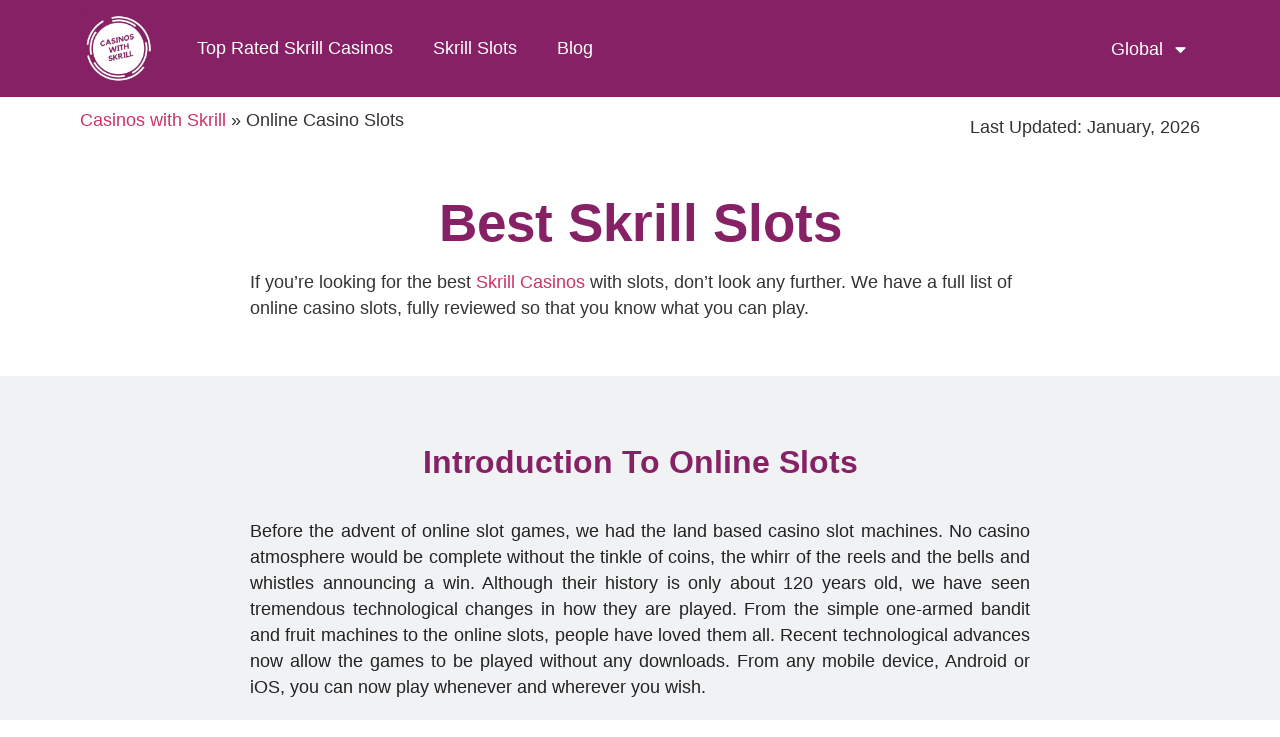

--- FILE ---
content_type: text/html; charset=UTF-8
request_url: https://casinoswithskrill.com/slots/
body_size: 23054
content:
<!doctype html>
<html lang="en" prefix="og: https://ogp.me/ns#">
<head>
	<meta charset="UTF-8">
	<meta name="viewport" content="width=device-width, initial-scale=1">
	<link rel="profile" href="https://gmpg.org/xfn/11">
		<style>img:is([sizes="auto" i], [sizes^="auto," i]) { contain-intrinsic-size: 3000px 1500px }</style>
	
<!-- Search Engine Optimization by Rank Math - https://rankmath.com/ -->
<title>Online Casino Slots - Casinos with Skrill</title>
<meta name="description" content="Online Casino Slots Archive - Casinos with Skrill"/>
<meta name="robots" content="follow, index, max-snippet:-1, max-video-preview:-1, max-image-preview:large"/>
<link rel="canonical" href="https://casinoswithskrill.com/slots/" />
<link rel="next" href="https://casinoswithskrill.com/slots/page/2/" />
<meta property="og:locale" content="en_US" />
<meta property="og:type" content="article" />
<meta property="og:title" content="Online Casino Slots - Casinos with Skrill" />
<meta property="og:description" content="Online Casino Slots Archive - Casinos with Skrill" />
<meta property="og:url" content="https://casinoswithskrill.com/slots/" />
<meta property="og:site_name" content="Casinos with Skrill" />
<meta name="twitter:card" content="summary_large_image" />
<meta name="twitter:title" content="Online Casino Slots - Casinos with Skrill" />
<meta name="twitter:description" content="Online Casino Slots Archive - Casinos with Skrill" />
<script type="application/ld+json" class="rank-math-schema">{"@context":"https://schema.org","@graph":[{"@type":"Organization","@id":"https://casinoswithskrill.com/#organization","name":"Casinos with Skrill","url":"https://casinoswithskrill.com","email":"hello@casinoswithskrill.com","logo":{"@type":"ImageObject","@id":"https://casinoswithskrill.com/#logo","url":"https://casinoswithskrill.com/wp-content/uploads/Casinos-With-Skrill.png","contentUrl":"https://casinoswithskrill.com/wp-content/uploads/Casinos-With-Skrill.png","caption":"Casinos with Skrill","inLanguage":"en","width":"112","height":"112"}},{"@type":"WebSite","@id":"https://casinoswithskrill.com/#website","url":"https://casinoswithskrill.com","name":"Casinos with Skrill","publisher":{"@id":"https://casinoswithskrill.com/#organization"},"inLanguage":"en"},{"@type":"BreadcrumbList","@id":"https://casinoswithskrill.com/slots/#breadcrumb","itemListElement":[{"@type":"ListItem","position":"1","item":{"@id":"https://casinoswithskrill.com","name":"Casinos with Skrill"}},{"@type":"ListItem","position":"2","item":{"@id":"https://casinoswithskrill.com/slots/","name":"Online Casino Slots"}}]},{"@type":"CollectionPage","@id":"https://casinoswithskrill.com/slots/#webpage","url":"https://casinoswithskrill.com/slots/","name":"Online Casino Slots - Casinos with Skrill","isPartOf":{"@id":"https://casinoswithskrill.com/#website"},"inLanguage":"en","breadcrumb":{"@id":"https://casinoswithskrill.com/slots/#breadcrumb"}}]}</script>
<!-- /Rank Math WordPress SEO plugin -->

<link rel="alternate" type="application/rss+xml" title="Casinos with Skrill &raquo; Feed" href="https://casinoswithskrill.com/feed/" />
<link rel="alternate" type="application/rss+xml" title="Casinos with Skrill &raquo; Comments Feed" href="https://casinoswithskrill.com/comments/feed/" />
<link rel="alternate" type="application/rss+xml" title="Casinos with Skrill &raquo; Online Casino Slots Feed" href="https://casinoswithskrill.com/slots/feed/" />
<script>
window._wpemojiSettings = {"baseUrl":"https:\/\/s.w.org\/images\/core\/emoji\/15.0.3\/72x72\/","ext":".png","svgUrl":"https:\/\/s.w.org\/images\/core\/emoji\/15.0.3\/svg\/","svgExt":".svg","source":{"concatemoji":"https:\/\/casinoswithskrill.com\/wp-includes\/js\/wp-emoji-release.min.js?ver=6.7.4"}};
/*! This file is auto-generated */
!function(i,n){var o,s,e;function c(e){try{var t={supportTests:e,timestamp:(new Date).valueOf()};sessionStorage.setItem(o,JSON.stringify(t))}catch(e){}}function p(e,t,n){e.clearRect(0,0,e.canvas.width,e.canvas.height),e.fillText(t,0,0);var t=new Uint32Array(e.getImageData(0,0,e.canvas.width,e.canvas.height).data),r=(e.clearRect(0,0,e.canvas.width,e.canvas.height),e.fillText(n,0,0),new Uint32Array(e.getImageData(0,0,e.canvas.width,e.canvas.height).data));return t.every(function(e,t){return e===r[t]})}function u(e,t,n){switch(t){case"flag":return n(e,"\ud83c\udff3\ufe0f\u200d\u26a7\ufe0f","\ud83c\udff3\ufe0f\u200b\u26a7\ufe0f")?!1:!n(e,"\ud83c\uddfa\ud83c\uddf3","\ud83c\uddfa\u200b\ud83c\uddf3")&&!n(e,"\ud83c\udff4\udb40\udc67\udb40\udc62\udb40\udc65\udb40\udc6e\udb40\udc67\udb40\udc7f","\ud83c\udff4\u200b\udb40\udc67\u200b\udb40\udc62\u200b\udb40\udc65\u200b\udb40\udc6e\u200b\udb40\udc67\u200b\udb40\udc7f");case"emoji":return!n(e,"\ud83d\udc26\u200d\u2b1b","\ud83d\udc26\u200b\u2b1b")}return!1}function f(e,t,n){var r="undefined"!=typeof WorkerGlobalScope&&self instanceof WorkerGlobalScope?new OffscreenCanvas(300,150):i.createElement("canvas"),a=r.getContext("2d",{willReadFrequently:!0}),o=(a.textBaseline="top",a.font="600 32px Arial",{});return e.forEach(function(e){o[e]=t(a,e,n)}),o}function t(e){var t=i.createElement("script");t.src=e,t.defer=!0,i.head.appendChild(t)}"undefined"!=typeof Promise&&(o="wpEmojiSettingsSupports",s=["flag","emoji"],n.supports={everything:!0,everythingExceptFlag:!0},e=new Promise(function(e){i.addEventListener("DOMContentLoaded",e,{once:!0})}),new Promise(function(t){var n=function(){try{var e=JSON.parse(sessionStorage.getItem(o));if("object"==typeof e&&"number"==typeof e.timestamp&&(new Date).valueOf()<e.timestamp+604800&&"object"==typeof e.supportTests)return e.supportTests}catch(e){}return null}();if(!n){if("undefined"!=typeof Worker&&"undefined"!=typeof OffscreenCanvas&&"undefined"!=typeof URL&&URL.createObjectURL&&"undefined"!=typeof Blob)try{var e="postMessage("+f.toString()+"("+[JSON.stringify(s),u.toString(),p.toString()].join(",")+"));",r=new Blob([e],{type:"text/javascript"}),a=new Worker(URL.createObjectURL(r),{name:"wpTestEmojiSupports"});return void(a.onmessage=function(e){c(n=e.data),a.terminate(),t(n)})}catch(e){}c(n=f(s,u,p))}t(n)}).then(function(e){for(var t in e)n.supports[t]=e[t],n.supports.everything=n.supports.everything&&n.supports[t],"flag"!==t&&(n.supports.everythingExceptFlag=n.supports.everythingExceptFlag&&n.supports[t]);n.supports.everythingExceptFlag=n.supports.everythingExceptFlag&&!n.supports.flag,n.DOMReady=!1,n.readyCallback=function(){n.DOMReady=!0}}).then(function(){return e}).then(function(){var e;n.supports.everything||(n.readyCallback(),(e=n.source||{}).concatemoji?t(e.concatemoji):e.wpemoji&&e.twemoji&&(t(e.twemoji),t(e.wpemoji)))}))}((window,document),window._wpemojiSettings);
</script>

<style id='wp-emoji-styles-inline-css'>

	img.wp-smiley, img.emoji {
		display: inline !important;
		border: none !important;
		box-shadow: none !important;
		height: 1em !important;
		width: 1em !important;
		margin: 0 0.07em !important;
		vertical-align: -0.1em !important;
		background: none !important;
		padding: 0 !important;
	}
</style>
<link rel='stylesheet' id='wp-block-library-css' href='https://casinoswithskrill.com/wp-includes/css/dist/block-library/style.min.css?ver=6.7.4' media='all' />
<style id='global-styles-inline-css'>
:root{--wp--preset--aspect-ratio--square: 1;--wp--preset--aspect-ratio--4-3: 4/3;--wp--preset--aspect-ratio--3-4: 3/4;--wp--preset--aspect-ratio--3-2: 3/2;--wp--preset--aspect-ratio--2-3: 2/3;--wp--preset--aspect-ratio--16-9: 16/9;--wp--preset--aspect-ratio--9-16: 9/16;--wp--preset--color--black: #000000;--wp--preset--color--cyan-bluish-gray: #abb8c3;--wp--preset--color--white: #ffffff;--wp--preset--color--pale-pink: #f78da7;--wp--preset--color--vivid-red: #cf2e2e;--wp--preset--color--luminous-vivid-orange: #ff6900;--wp--preset--color--luminous-vivid-amber: #fcb900;--wp--preset--color--light-green-cyan: #7bdcb5;--wp--preset--color--vivid-green-cyan: #00d084;--wp--preset--color--pale-cyan-blue: #8ed1fc;--wp--preset--color--vivid-cyan-blue: #0693e3;--wp--preset--color--vivid-purple: #9b51e0;--wp--preset--gradient--vivid-cyan-blue-to-vivid-purple: linear-gradient(135deg,rgba(6,147,227,1) 0%,rgb(155,81,224) 100%);--wp--preset--gradient--light-green-cyan-to-vivid-green-cyan: linear-gradient(135deg,rgb(122,220,180) 0%,rgb(0,208,130) 100%);--wp--preset--gradient--luminous-vivid-amber-to-luminous-vivid-orange: linear-gradient(135deg,rgba(252,185,0,1) 0%,rgba(255,105,0,1) 100%);--wp--preset--gradient--luminous-vivid-orange-to-vivid-red: linear-gradient(135deg,rgba(255,105,0,1) 0%,rgb(207,46,46) 100%);--wp--preset--gradient--very-light-gray-to-cyan-bluish-gray: linear-gradient(135deg,rgb(238,238,238) 0%,rgb(169,184,195) 100%);--wp--preset--gradient--cool-to-warm-spectrum: linear-gradient(135deg,rgb(74,234,220) 0%,rgb(151,120,209) 20%,rgb(207,42,186) 40%,rgb(238,44,130) 60%,rgb(251,105,98) 80%,rgb(254,248,76) 100%);--wp--preset--gradient--blush-light-purple: linear-gradient(135deg,rgb(255,206,236) 0%,rgb(152,150,240) 100%);--wp--preset--gradient--blush-bordeaux: linear-gradient(135deg,rgb(254,205,165) 0%,rgb(254,45,45) 50%,rgb(107,0,62) 100%);--wp--preset--gradient--luminous-dusk: linear-gradient(135deg,rgb(255,203,112) 0%,rgb(199,81,192) 50%,rgb(65,88,208) 100%);--wp--preset--gradient--pale-ocean: linear-gradient(135deg,rgb(255,245,203) 0%,rgb(182,227,212) 50%,rgb(51,167,181) 100%);--wp--preset--gradient--electric-grass: linear-gradient(135deg,rgb(202,248,128) 0%,rgb(113,206,126) 100%);--wp--preset--gradient--midnight: linear-gradient(135deg,rgb(2,3,129) 0%,rgb(40,116,252) 100%);--wp--preset--font-size--small: 13px;--wp--preset--font-size--medium: 20px;--wp--preset--font-size--large: 36px;--wp--preset--font-size--x-large: 42px;--wp--preset--spacing--20: 0.44rem;--wp--preset--spacing--30: 0.67rem;--wp--preset--spacing--40: 1rem;--wp--preset--spacing--50: 1.5rem;--wp--preset--spacing--60: 2.25rem;--wp--preset--spacing--70: 3.38rem;--wp--preset--spacing--80: 5.06rem;--wp--preset--shadow--natural: 6px 6px 9px rgba(0, 0, 0, 0.2);--wp--preset--shadow--deep: 12px 12px 50px rgba(0, 0, 0, 0.4);--wp--preset--shadow--sharp: 6px 6px 0px rgba(0, 0, 0, 0.2);--wp--preset--shadow--outlined: 6px 6px 0px -3px rgba(255, 255, 255, 1), 6px 6px rgba(0, 0, 0, 1);--wp--preset--shadow--crisp: 6px 6px 0px rgba(0, 0, 0, 1);}:root { --wp--style--global--content-size: 800px;--wp--style--global--wide-size: 1200px; }:where(body) { margin: 0; }.wp-site-blocks > .alignleft { float: left; margin-right: 2em; }.wp-site-blocks > .alignright { float: right; margin-left: 2em; }.wp-site-blocks > .aligncenter { justify-content: center; margin-left: auto; margin-right: auto; }:where(.wp-site-blocks) > * { margin-block-start: 24px; margin-block-end: 0; }:where(.wp-site-blocks) > :first-child { margin-block-start: 0; }:where(.wp-site-blocks) > :last-child { margin-block-end: 0; }:root { --wp--style--block-gap: 24px; }:root :where(.is-layout-flow) > :first-child{margin-block-start: 0;}:root :where(.is-layout-flow) > :last-child{margin-block-end: 0;}:root :where(.is-layout-flow) > *{margin-block-start: 24px;margin-block-end: 0;}:root :where(.is-layout-constrained) > :first-child{margin-block-start: 0;}:root :where(.is-layout-constrained) > :last-child{margin-block-end: 0;}:root :where(.is-layout-constrained) > *{margin-block-start: 24px;margin-block-end: 0;}:root :where(.is-layout-flex){gap: 24px;}:root :where(.is-layout-grid){gap: 24px;}.is-layout-flow > .alignleft{float: left;margin-inline-start: 0;margin-inline-end: 2em;}.is-layout-flow > .alignright{float: right;margin-inline-start: 2em;margin-inline-end: 0;}.is-layout-flow > .aligncenter{margin-left: auto !important;margin-right: auto !important;}.is-layout-constrained > .alignleft{float: left;margin-inline-start: 0;margin-inline-end: 2em;}.is-layout-constrained > .alignright{float: right;margin-inline-start: 2em;margin-inline-end: 0;}.is-layout-constrained > .aligncenter{margin-left: auto !important;margin-right: auto !important;}.is-layout-constrained > :where(:not(.alignleft):not(.alignright):not(.alignfull)){max-width: var(--wp--style--global--content-size);margin-left: auto !important;margin-right: auto !important;}.is-layout-constrained > .alignwide{max-width: var(--wp--style--global--wide-size);}body .is-layout-flex{display: flex;}.is-layout-flex{flex-wrap: wrap;align-items: center;}.is-layout-flex > :is(*, div){margin: 0;}body .is-layout-grid{display: grid;}.is-layout-grid > :is(*, div){margin: 0;}body{padding-top: 0px;padding-right: 0px;padding-bottom: 0px;padding-left: 0px;}a:where(:not(.wp-element-button)){text-decoration: underline;}:root :where(.wp-element-button, .wp-block-button__link){background-color: #32373c;border-width: 0;color: #fff;font-family: inherit;font-size: inherit;line-height: inherit;padding: calc(0.667em + 2px) calc(1.333em + 2px);text-decoration: none;}.has-black-color{color: var(--wp--preset--color--black) !important;}.has-cyan-bluish-gray-color{color: var(--wp--preset--color--cyan-bluish-gray) !important;}.has-white-color{color: var(--wp--preset--color--white) !important;}.has-pale-pink-color{color: var(--wp--preset--color--pale-pink) !important;}.has-vivid-red-color{color: var(--wp--preset--color--vivid-red) !important;}.has-luminous-vivid-orange-color{color: var(--wp--preset--color--luminous-vivid-orange) !important;}.has-luminous-vivid-amber-color{color: var(--wp--preset--color--luminous-vivid-amber) !important;}.has-light-green-cyan-color{color: var(--wp--preset--color--light-green-cyan) !important;}.has-vivid-green-cyan-color{color: var(--wp--preset--color--vivid-green-cyan) !important;}.has-pale-cyan-blue-color{color: var(--wp--preset--color--pale-cyan-blue) !important;}.has-vivid-cyan-blue-color{color: var(--wp--preset--color--vivid-cyan-blue) !important;}.has-vivid-purple-color{color: var(--wp--preset--color--vivid-purple) !important;}.has-black-background-color{background-color: var(--wp--preset--color--black) !important;}.has-cyan-bluish-gray-background-color{background-color: var(--wp--preset--color--cyan-bluish-gray) !important;}.has-white-background-color{background-color: var(--wp--preset--color--white) !important;}.has-pale-pink-background-color{background-color: var(--wp--preset--color--pale-pink) !important;}.has-vivid-red-background-color{background-color: var(--wp--preset--color--vivid-red) !important;}.has-luminous-vivid-orange-background-color{background-color: var(--wp--preset--color--luminous-vivid-orange) !important;}.has-luminous-vivid-amber-background-color{background-color: var(--wp--preset--color--luminous-vivid-amber) !important;}.has-light-green-cyan-background-color{background-color: var(--wp--preset--color--light-green-cyan) !important;}.has-vivid-green-cyan-background-color{background-color: var(--wp--preset--color--vivid-green-cyan) !important;}.has-pale-cyan-blue-background-color{background-color: var(--wp--preset--color--pale-cyan-blue) !important;}.has-vivid-cyan-blue-background-color{background-color: var(--wp--preset--color--vivid-cyan-blue) !important;}.has-vivid-purple-background-color{background-color: var(--wp--preset--color--vivid-purple) !important;}.has-black-border-color{border-color: var(--wp--preset--color--black) !important;}.has-cyan-bluish-gray-border-color{border-color: var(--wp--preset--color--cyan-bluish-gray) !important;}.has-white-border-color{border-color: var(--wp--preset--color--white) !important;}.has-pale-pink-border-color{border-color: var(--wp--preset--color--pale-pink) !important;}.has-vivid-red-border-color{border-color: var(--wp--preset--color--vivid-red) !important;}.has-luminous-vivid-orange-border-color{border-color: var(--wp--preset--color--luminous-vivid-orange) !important;}.has-luminous-vivid-amber-border-color{border-color: var(--wp--preset--color--luminous-vivid-amber) !important;}.has-light-green-cyan-border-color{border-color: var(--wp--preset--color--light-green-cyan) !important;}.has-vivid-green-cyan-border-color{border-color: var(--wp--preset--color--vivid-green-cyan) !important;}.has-pale-cyan-blue-border-color{border-color: var(--wp--preset--color--pale-cyan-blue) !important;}.has-vivid-cyan-blue-border-color{border-color: var(--wp--preset--color--vivid-cyan-blue) !important;}.has-vivid-purple-border-color{border-color: var(--wp--preset--color--vivid-purple) !important;}.has-vivid-cyan-blue-to-vivid-purple-gradient-background{background: var(--wp--preset--gradient--vivid-cyan-blue-to-vivid-purple) !important;}.has-light-green-cyan-to-vivid-green-cyan-gradient-background{background: var(--wp--preset--gradient--light-green-cyan-to-vivid-green-cyan) !important;}.has-luminous-vivid-amber-to-luminous-vivid-orange-gradient-background{background: var(--wp--preset--gradient--luminous-vivid-amber-to-luminous-vivid-orange) !important;}.has-luminous-vivid-orange-to-vivid-red-gradient-background{background: var(--wp--preset--gradient--luminous-vivid-orange-to-vivid-red) !important;}.has-very-light-gray-to-cyan-bluish-gray-gradient-background{background: var(--wp--preset--gradient--very-light-gray-to-cyan-bluish-gray) !important;}.has-cool-to-warm-spectrum-gradient-background{background: var(--wp--preset--gradient--cool-to-warm-spectrum) !important;}.has-blush-light-purple-gradient-background{background: var(--wp--preset--gradient--blush-light-purple) !important;}.has-blush-bordeaux-gradient-background{background: var(--wp--preset--gradient--blush-bordeaux) !important;}.has-luminous-dusk-gradient-background{background: var(--wp--preset--gradient--luminous-dusk) !important;}.has-pale-ocean-gradient-background{background: var(--wp--preset--gradient--pale-ocean) !important;}.has-electric-grass-gradient-background{background: var(--wp--preset--gradient--electric-grass) !important;}.has-midnight-gradient-background{background: var(--wp--preset--gradient--midnight) !important;}.has-small-font-size{font-size: var(--wp--preset--font-size--small) !important;}.has-medium-font-size{font-size: var(--wp--preset--font-size--medium) !important;}.has-large-font-size{font-size: var(--wp--preset--font-size--large) !important;}.has-x-large-font-size{font-size: var(--wp--preset--font-size--x-large) !important;}
:root :where(.wp-block-pullquote){font-size: 1.5em;line-height: 1.6;}
</style>
<link rel='stylesheet' id='casino-data-user-css' href='https://casinoswithskrill.com/wp-content/plugins/casino-data-plugin-layout-fixes/assets/css/user-compiled.css' media='all' />
<style id='casino-data-user-inline-css'>
.casino-skin-container {
    ul,
    ol {
        margin: 0;
        list-style: none;
    }
}

.casino-item__bonus-usp {
    li:before {
        min-width: 16px;
    }
}

#show-more {
	margin-top: 1rem;
}
</style>
<link rel='stylesheet' id='hello-elementor-css' href='https://casinoswithskrill.com/wp-content/themes/hello-elementor/style.min.css?ver=3.3.0' media='all' />
<link rel='stylesheet' id='hello-elementor-theme-style-css' href='https://casinoswithskrill.com/wp-content/themes/hello-elementor/theme.min.css?ver=3.3.0' media='all' />
<link rel='stylesheet' id='hello-elementor-header-footer-css' href='https://casinoswithskrill.com/wp-content/themes/hello-elementor/header-footer.min.css?ver=3.3.0' media='all' />
<link rel='stylesheet' id='elementor-frontend-css' href='https://casinoswithskrill.com/wp-content/plugins/elementor/assets/css/frontend.min.css?ver=3.33.4' media='all' />
<link rel='stylesheet' id='elementor-post-6-css' href='https://casinoswithskrill.com/wp-content/uploads/elementor/css/post-6.css?ver=1765411301' media='all' />
<link rel='stylesheet' id='widget-image-css' href='https://casinoswithskrill.com/wp-content/plugins/elementor/assets/css/widget-image.min.css?ver=3.33.4' media='all' />
<link rel='stylesheet' id='widget-nav-menu-css' href='https://casinoswithskrill.com/wp-content/plugins/elementor-pro/assets/css/widget-nav-menu.min.css?ver=3.29.2' media='all' />
<link rel='stylesheet' id='widget-divider-css' href='https://casinoswithskrill.com/wp-content/plugins/elementor/assets/css/widget-divider.min.css?ver=3.33.4' media='all' />
<link rel='stylesheet' id='widget-heading-css' href='https://casinoswithskrill.com/wp-content/plugins/elementor/assets/css/widget-heading.min.css?ver=3.33.4' media='all' />
<link rel='stylesheet' id='widget-icon-list-css' href='https://casinoswithskrill.com/wp-content/plugins/elementor/assets/css/widget-icon-list.min.css?ver=3.33.4' media='all' />
<link rel='stylesheet' id='widget-posts-css' href='https://casinoswithskrill.com/wp-content/plugins/elementor-pro/assets/css/widget-posts.min.css?ver=3.29.2' media='all' />
<link rel='stylesheet' id='widget-author-box-css' href='https://casinoswithskrill.com/wp-content/plugins/elementor-pro/assets/css/widget-author-box.min.css?ver=3.29.2' media='all' />
<link rel='stylesheet' id='elementor-icons-css' href='https://casinoswithskrill.com/wp-content/plugins/elementor/assets/lib/eicons/css/elementor-icons.min.css?ver=5.44.0' media='all' />
<link rel='stylesheet' id='cpel-language-switcher-css' href='https://casinoswithskrill.com/wp-content/plugins/connect-polylang-elementor/assets/css/language-switcher.min.css?ver=2.4.6' media='all' />
<link rel='stylesheet' id='elementor-post-26-css' href='https://casinoswithskrill.com/wp-content/uploads/elementor/css/post-26.css?ver=1765411302' media='all' />
<link rel='stylesheet' id='elementor-post-29-css' href='https://casinoswithskrill.com/wp-content/uploads/elementor/css/post-29.css?ver=1765411302' media='all' />
<link rel='stylesheet' id='elementor-post-1143-css' href='https://casinoswithskrill.com/wp-content/uploads/elementor/css/post-1143.css?ver=1765576888' media='all' />
<link rel='stylesheet' id='hello-elementor-child-style-css' href='https://casinoswithskrill.com/wp-content/themes/hello-theme-child-master/style.css?ver=1.0.0' media='all' />
<link rel='stylesheet' id='elementor-icons-shared-0-css' href='https://casinoswithskrill.com/wp-content/plugins/elementor/assets/lib/font-awesome/css/fontawesome.min.css?ver=5.15.3' media='all' />
<link rel='stylesheet' id='elementor-icons-fa-solid-css' href='https://casinoswithskrill.com/wp-content/plugins/elementor/assets/lib/font-awesome/css/solid.min.css?ver=5.15.3' media='all' />
<script src="https://casinoswithskrill.com/wp-includes/js/jquery/jquery.min.js?ver=3.7.1" id="jquery-core-js"></script>
<script src="https://casinoswithskrill.com/wp-includes/js/jquery/jquery-migrate.min.js?ver=3.4.1" id="jquery-migrate-js"></script>
<link rel="https://api.w.org/" href="https://casinoswithskrill.com/wp-json/" /><link rel="EditURI" type="application/rsd+xml" title="RSD" href="https://casinoswithskrill.com/xmlrpc.php?rsd" />
<meta name="generator" content="WordPress 6.7.4" />
<meta name="generator" content="Elementor 3.33.4; features: additional_custom_breakpoints; settings: css_print_method-external, google_font-enabled, font_display-block">
<script>(function(w,d,s,l,i){w[l]=w[l]||[];w[l].push({'gtm.start':
new Date().getTime(),event:'gtm.js'});var f=d.getElementsByTagName(s)[0],
j=d.createElement(s),dl=l!='dataLayer'?'&l='+l:'';j.async=true;j.src=
'https://www.googletagmanager.com/gtm.js?id='+i+dl;f.parentNode.insertBefore(j,f);
})(window,document,'script','dataLayer','GTM-57LWZCS');</script>
			<style>
				.e-con.e-parent:nth-of-type(n+4):not(.e-lazyloaded):not(.e-no-lazyload),
				.e-con.e-parent:nth-of-type(n+4):not(.e-lazyloaded):not(.e-no-lazyload) * {
					background-image: none !important;
				}
				@media screen and (max-height: 1024px) {
					.e-con.e-parent:nth-of-type(n+3):not(.e-lazyloaded):not(.e-no-lazyload),
					.e-con.e-parent:nth-of-type(n+3):not(.e-lazyloaded):not(.e-no-lazyload) * {
						background-image: none !important;
					}
				}
				@media screen and (max-height: 640px) {
					.e-con.e-parent:nth-of-type(n+2):not(.e-lazyloaded):not(.e-no-lazyload),
					.e-con.e-parent:nth-of-type(n+2):not(.e-lazyloaded):not(.e-no-lazyload) * {
						background-image: none !important;
					}
				}
			</style>
			<link rel="icon" href="https://casinoswithskrill.com/wp-content/uploads/Casinos-With-Skrill-Logo-80x80.webp" sizes="32x32" />
<link rel="icon" href="https://casinoswithskrill.com/wp-content/uploads/Casinos-With-Skrill-Logo-300x300.webp" sizes="192x192" />
<link rel="apple-touch-icon" href="https://casinoswithskrill.com/wp-content/uploads/Casinos-With-Skrill-Logo-300x300.webp" />
<meta name="msapplication-TileImage" content="https://casinoswithskrill.com/wp-content/uploads/Casinos-With-Skrill-Logo-300x300.webp" />
		<style id="wp-custom-css">
			table tbody>tr:nth-child(odd)>td, table tbody>tr:nth-child(odd)>th {
    background-color: white;
}		</style>
		</head>
<body class="archive post-type-archive post-type-archive-onlinecasinoslots wp-custom-logo wp-embed-responsive theme-default elementor-page-1143 elementor-default elementor-template-full-width elementor-kit-6">

<noscript><iframe src="https://www.googletagmanager.com/ns.html?id=GTM-57LWZCS"
height="0" width="0" style="display:none;visibility:hidden"></iframe></noscript>

<a class="skip-link screen-reader-text" href="#content">Skip to content</a>

		<header data-elementor-type="header" data-elementor-id="26" class="elementor elementor-26 elementor-location-header" data-elementor-post-type="elementor_library">
					<section class="elementor-section elementor-top-section elementor-element elementor-element-9caea25 elementor-section-boxed elementor-section-height-default elementor-section-height-default" data-id="9caea25" data-element_type="section" data-settings="{&quot;background_background&quot;:&quot;classic&quot;}">
						<div class="elementor-container elementor-column-gap-default">
					<div class="elementor-column elementor-col-33 elementor-top-column elementor-element elementor-element-c9fbdfe" data-id="c9fbdfe" data-element_type="column">
			<div class="elementor-widget-wrap elementor-element-populated">
						<div class="elementor-element elementor-element-d602a62 elementor-widget__width-inherit elementor-widget elementor-widget-image" data-id="d602a62" data-element_type="widget" data-widget_type="image.default">
				<div class="elementor-widget-container">
																<a href="https://casinoswithskrill.com/">
							<img fetchpriority="high" width="500" height="500" src="https://casinoswithskrill.com/wp-content/uploads/Casinos-with-Skrill-Logo-Reversed.webp" class="attachment-full size-full wp-image-384" alt="Casinos with Skrill Logo Reversed" srcset="https://casinoswithskrill.com/wp-content/uploads/Casinos-with-Skrill-Logo-Reversed.webp 500w, https://casinoswithskrill.com/wp-content/uploads/Casinos-with-Skrill-Logo-Reversed-300x300.webp 300w, https://casinoswithskrill.com/wp-content/uploads/Casinos-with-Skrill-Logo-Reversed-150x150.webp 150w, https://casinoswithskrill.com/wp-content/uploads/Casinos-with-Skrill-Logo-Reversed-80x80.webp 80w" sizes="(max-width: 500px) 100vw, 500px" />								</a>
															</div>
				</div>
					</div>
		</div>
				<div class="elementor-column elementor-col-33 elementor-top-column elementor-element elementor-element-bf78533" data-id="bf78533" data-element_type="column">
			<div class="elementor-widget-wrap elementor-element-populated">
						<div class="elementor-element elementor-element-3db3a4d elementor-nav-menu__align-start elementor-nav-menu--stretch elementor-nav-menu__text-align-center elementor-nav-menu--dropdown-tablet elementor-nav-menu--toggle elementor-nav-menu--burger elementor-widget elementor-widget-nav-menu" data-id="3db3a4d" data-element_type="widget" data-settings="{&quot;full_width&quot;:&quot;stretch&quot;,&quot;layout&quot;:&quot;horizontal&quot;,&quot;submenu_icon&quot;:{&quot;value&quot;:&quot;&lt;i class=\&quot;fas fa-caret-down\&quot;&gt;&lt;\/i&gt;&quot;,&quot;library&quot;:&quot;fa-solid&quot;},&quot;toggle&quot;:&quot;burger&quot;}" data-widget_type="nav-menu.default">
				<div class="elementor-widget-container">
								<nav aria-label="Menu" class="elementor-nav-menu--main elementor-nav-menu__container elementor-nav-menu--layout-horizontal e--pointer-background e--animation-sweep-left">
				<ul id="menu-1-3db3a4d" class="elementor-nav-menu"><li class="menu-item menu-item-type-custom menu-item-object-custom menu-item-home menu-item-89"><a href="https://casinoswithskrill.com/#top-10" class="elementor-item elementor-item-anchor">Top Rated Skrill Casinos</a></li>
<li class="menu-item menu-item-type-custom menu-item-object-custom current-menu-item menu-item-1152"><a href="https://casinoswithskrill.com/slots/" aria-current="page" class="elementor-item elementor-item-active">Skrill Slots</a></li>
<li class="menu-item menu-item-type-post_type menu-item-object-page current_page_parent menu-item-1457"><a href="https://casinoswithskrill.com/blog/" class="elementor-item">Blog</a></li>
</ul>			</nav>
					<div class="elementor-menu-toggle" role="button" tabindex="0" aria-label="Menu Toggle" aria-expanded="false">
			<i aria-hidden="true" role="presentation" class="elementor-menu-toggle__icon--open eicon-menu-bar"></i><i aria-hidden="true" role="presentation" class="elementor-menu-toggle__icon--close eicon-close"></i>		</div>
					<nav class="elementor-nav-menu--dropdown elementor-nav-menu__container" aria-hidden="true">
				<ul id="menu-2-3db3a4d" class="elementor-nav-menu"><li class="menu-item menu-item-type-custom menu-item-object-custom menu-item-home menu-item-89"><a href="https://casinoswithskrill.com/#top-10" class="elementor-item elementor-item-anchor" tabindex="-1">Top Rated Skrill Casinos</a></li>
<li class="menu-item menu-item-type-custom menu-item-object-custom current-menu-item menu-item-1152"><a href="https://casinoswithskrill.com/slots/" aria-current="page" class="elementor-item elementor-item-active" tabindex="-1">Skrill Slots</a></li>
<li class="menu-item menu-item-type-post_type menu-item-object-page current_page_parent menu-item-1457"><a href="https://casinoswithskrill.com/blog/" class="elementor-item" tabindex="-1">Blog</a></li>
</ul>			</nav>
						</div>
				</div>
					</div>
		</div>
				<div class="elementor-column elementor-col-33 elementor-top-column elementor-element elementor-element-fc58a2f" data-id="fc58a2f" data-element_type="column">
			<div class="elementor-widget-wrap elementor-element-populated">
						<div style="--langs:7" class="elementor-element elementor-element-62c6314 cpel-switcher--layout-dropdown cpel-switcher--align-right elementor-widget__width-auto cpel-switcher--drop-on-click cpel-switcher--drop-to-down elementor-widget elementor-widget-polylang-language-switcher" data-id="62c6314" data-element_type="widget" data-widget_type="polylang-language-switcher.default">
				<div class="elementor-widget-container">
					<nav class="cpel-switcher__nav"><div class="cpel-switcher__toggle cpel-switcher__lang" onclick="this.classList.toggle('cpel-switcher__toggle--on')"><a lang="en" hreflang="en" href="https://casinoswithskrill.com/"><span class="cpel-switcher__name">Global</span><i class="cpel-switcher__icon fas fa-caret-down" aria-hidden="true"></i></a></div><ul class="cpel-switcher__list"><li class="cpel-switcher__lang"><a lang="fi" hreflang="fi" href="https://casinoswithskrill.com/fi/"><span class="cpel-switcher__name">Suomi</span></a></li><li class="cpel-switcher__lang"><a lang="pt-BR" hreflang="pt-BR" href="https://casinoswithskrill.com/pt/"><span class="cpel-switcher__name">Português</span></a></li><li class="cpel-switcher__lang"><a lang="th" hreflang="th" href="https://casinoswithskrill.com/th/"><span class="cpel-switcher__name">ไทย</span></a></li><li class="cpel-switcher__lang"><a lang="es-CL" hreflang="es-CL" href="https://casinoswithskrill.com/es-cl/"><span class="cpel-switcher__name">Español (Chile)</span></a></li><li class="cpel-switcher__lang"><a lang="es-PE" hreflang="es-PE" href="https://casinoswithskrill.com/es-pe/"><span class="cpel-switcher__name">Español (Perú)</span></a></li><li class="cpel-switcher__lang"><a lang="en-CA" hreflang="en-CA" href="https://casinoswithskrill.com/en-ca/"><span class="cpel-switcher__name">English (Canada)</span></a></li><li class="cpel-switcher__lang"><a lang="nl-NL" hreflang="nl-NL" href="https://casinoswithskrill.com/nl/"><span class="cpel-switcher__name">Nederlands</span></a></li></ul></nav>				</div>
				</div>
					</div>
		</div>
					</div>
		</section>
				</header>
				<div data-elementor-type="archive" data-elementor-id="1143" class="elementor elementor-1143 elementor-location-archive" data-elementor-post-type="elementor_library">
					<section class="elementor-section elementor-top-section elementor-element elementor-element-4f34fd0 elementor-section-boxed elementor-section-height-default elementor-section-height-default" data-id="4f34fd0" data-element_type="section">
						<div class="elementor-container elementor-column-gap-default">
					<div class="elementor-column elementor-col-50 elementor-top-column elementor-element elementor-element-a056856" data-id="a056856" data-element_type="column">
			<div class="elementor-widget-wrap elementor-element-populated">
						<div class="elementor-element elementor-element-c2b5a25 elementor-widget elementor-widget-text-editor" data-id="c2b5a25" data-element_type="widget" data-widget_type="text-editor.default">
				<div class="elementor-widget-container">
									<nav aria-label="breadcrumbs" class="rank-math-breadcrumb"><p><a href="https://casinoswithskrill.com">Casinos with Skrill</a><span class="separator"> &raquo; </span><span class="last">Online Casino Slots</span></p></nav>								</div>
				</div>
					</div>
		</div>
				<div class="elementor-column elementor-col-50 elementor-top-column elementor-element elementor-element-6044920 elementor-hidden-mobile" data-id="6044920" data-element_type="column">
			<div class="elementor-widget-wrap elementor-element-populated">
						<div class="elementor-element elementor-element-38df553 elementor-widget elementor-widget-heading" data-id="38df553" data-element_type="widget" data-widget_type="heading.default">
				<div class="elementor-widget-container">
					<span class="elementor-heading-title elementor-size-default">Last Updated: January, 2026</span>				</div>
				</div>
					</div>
		</div>
					</div>
		</section>
				<section class="elementor-section elementor-top-section elementor-element elementor-element-0385bdd elementor-section-boxed elementor-section-height-default elementor-section-height-default" data-id="0385bdd" data-element_type="section">
						<div class="elementor-container elementor-column-gap-default">
					<div class="elementor-column elementor-col-100 elementor-top-column elementor-element elementor-element-361e39c" data-id="361e39c" data-element_type="column">
			<div class="elementor-widget-wrap elementor-element-populated">
						<div class="elementor-element elementor-element-11ad097 elementor-widget elementor-widget-heading" data-id="11ad097" data-element_type="widget" data-widget_type="heading.default">
				<div class="elementor-widget-container">
					<h1 class="elementor-heading-title elementor-size-default">Best Skrill Slots</h1>				</div>
				</div>
				<div class="elementor-element elementor-element-f9a21d2 elementor-widget elementor-widget-text-editor" data-id="f9a21d2" data-element_type="widget" data-widget_type="text-editor.default">
				<div class="elementor-widget-container">
									<p>If you&#8217;re looking for the best <a href="/">Skrill Casinos</a> with slots, don&#8217;t look any further. We have a full list of online casino slots, fully reviewed so that you know what you can play. </p>								</div>
				</div>
					</div>
		</div>
					</div>
		</section>
				<section class="elementor-section elementor-top-section elementor-element elementor-element-4c7d5c5 elementor-section-boxed elementor-section-height-default elementor-section-height-default" data-id="4c7d5c5" data-element_type="section" data-settings="{&quot;background_background&quot;:&quot;classic&quot;}">
						<div class="elementor-container elementor-column-gap-default">
					<div class="elementor-column elementor-col-100 elementor-top-column elementor-element elementor-element-f7950f5" data-id="f7950f5" data-element_type="column">
			<div class="elementor-widget-wrap elementor-element-populated">
						<div class="elementor-element elementor-element-2af84d4 elementor-widget elementor-widget-heading" data-id="2af84d4" data-element_type="widget" data-widget_type="heading.default">
				<div class="elementor-widget-container">
					<h2 class="elementor-heading-title elementor-size-default">Introduction To Online Slots
</h2>				</div>
				</div>
				<div class="elementor-element elementor-element-80f122f elementor-widget elementor-widget-text-editor" data-id="80f122f" data-element_type="widget" data-widget_type="text-editor.default">
				<div class="elementor-widget-container">
									Before the advent of online slot games, we had the land based casino slot machines. No casino atmosphere would be complete without the tinkle of coins, the whirr of the reels and the bells and whistles announcing a win. Although their history is only about 120 years old, we have seen tremendous technological changes in how they are played. From the simple one-armed bandit and fruit machines to the online slots, people have loved them all. Recent technological advances now allow the games to be played without any downloads. From any mobile device, Android or iOS, you can now play whenever and wherever you wish.
								</div>
				</div>
					</div>
		</div>
					</div>
		</section>
				<section class="elementor-section elementor-top-section elementor-element elementor-element-2d5fd5b elementor-section-boxed elementor-section-height-default elementor-section-height-default" data-id="2d5fd5b" data-element_type="section">
						<div class="elementor-container elementor-column-gap-default">
					<div class="elementor-column elementor-col-100 elementor-top-column elementor-element elementor-element-d8a3541" data-id="d8a3541" data-element_type="column">
			<div class="elementor-widget-wrap elementor-element-populated">
						<div class="elementor-element elementor-element-0f8b147 elementor-widget elementor-widget-heading" data-id="0f8b147" data-element_type="widget" data-widget_type="heading.default">
				<div class="elementor-widget-container">
					<h2 class="elementor-heading-title elementor-size-default">Best Online Casino Slots Reviews</h2>				</div>
				</div>
				<div class="elementor-element elementor-element-d5f38d1 elementor-grid-4 elementor-grid-tablet-2 elementor-grid-mobile-1 elementor-posts--thumbnail-top elementor-card-shadow-yes elementor-posts__hover-gradient load-more-align-center elementor-widget elementor-widget-posts" data-id="d5f38d1" data-element_type="widget" data-settings="{&quot;cards_columns&quot;:&quot;4&quot;,&quot;pagination_type&quot;:&quot;load_more_on_click&quot;,&quot;cards_columns_tablet&quot;:&quot;2&quot;,&quot;cards_columns_mobile&quot;:&quot;1&quot;,&quot;cards_row_gap&quot;:{&quot;unit&quot;:&quot;px&quot;,&quot;size&quot;:35,&quot;sizes&quot;:[]},&quot;cards_row_gap_tablet&quot;:{&quot;unit&quot;:&quot;px&quot;,&quot;size&quot;:&quot;&quot;,&quot;sizes&quot;:[]},&quot;cards_row_gap_mobile&quot;:{&quot;unit&quot;:&quot;px&quot;,&quot;size&quot;:&quot;&quot;,&quot;sizes&quot;:[]},&quot;load_more_spinner&quot;:{&quot;value&quot;:&quot;fas fa-spinner&quot;,&quot;library&quot;:&quot;fa-solid&quot;}}" data-widget_type="posts.cards">
				<div class="elementor-widget-container">
							<div class="elementor-posts-container elementor-posts elementor-posts--skin-cards elementor-grid">
				<article class="elementor-post elementor-grid-item post-1232 onlinecasinoslots type-onlinecasinoslots status-publish has-post-thumbnail hentry category-igt">
			<div class="elementor-post__card">
				<a class="elementor-post__thumbnail__link" href="https://casinoswithskrill.com/slots/nordic-heroes-slot/" tabindex="-1" ><div class="elementor-post__thumbnail"><img width="1200" height="628" src="https://casinoswithskrill.com/wp-content/uploads/CasinoswithSkrill-Slot-Review.webp" class="attachment-full size-full wp-image-1312" alt="CasinoswithSkrill Slot Review" decoding="async" srcset="https://casinoswithskrill.com/wp-content/uploads/CasinoswithSkrill-Slot-Review.webp 1200w, https://casinoswithskrill.com/wp-content/uploads/CasinoswithSkrill-Slot-Review-300x157.webp 300w, https://casinoswithskrill.com/wp-content/uploads/CasinoswithSkrill-Slot-Review-1024x536.webp 1024w, https://casinoswithskrill.com/wp-content/uploads/CasinoswithSkrill-Slot-Review-768x402.webp 768w, https://casinoswithskrill.com/wp-content/uploads/CasinoswithSkrill-Slot-Review-150x80.webp 150w" sizes="(max-width: 1200px) 100vw, 1200px" /></div></a>
				<div class="elementor-post__text">
				<h3 class="elementor-post__title">
			<a href="https://casinoswithskrill.com/slots/nordic-heroes-slot/" >
				Nordic Heroes Slot			</a>
		</h3>
				</div>
					</div>
		</article>
				<article class="elementor-post elementor-grid-item post-1243 onlinecasinoslots type-onlinecasinoslots status-publish has-post-thumbnail hentry category-microgaming">
			<div class="elementor-post__card">
				<a class="elementor-post__thumbnail__link" href="https://casinoswithskrill.com/slots/dragonz-slot/" tabindex="-1" ><div class="elementor-post__thumbnail"><img width="1200" height="628" src="https://casinoswithskrill.com/wp-content/uploads/CasinoswithSkrill-Slot-Review.webp" class="attachment-full size-full wp-image-1312" alt="CasinoswithSkrill Slot Review" decoding="async" srcset="https://casinoswithskrill.com/wp-content/uploads/CasinoswithSkrill-Slot-Review.webp 1200w, https://casinoswithskrill.com/wp-content/uploads/CasinoswithSkrill-Slot-Review-300x157.webp 300w, https://casinoswithskrill.com/wp-content/uploads/CasinoswithSkrill-Slot-Review-1024x536.webp 1024w, https://casinoswithskrill.com/wp-content/uploads/CasinoswithSkrill-Slot-Review-768x402.webp 768w, https://casinoswithskrill.com/wp-content/uploads/CasinoswithSkrill-Slot-Review-150x80.webp 150w" sizes="(max-width: 1200px) 100vw, 1200px" /></div></a>
				<div class="elementor-post__text">
				<h3 class="elementor-post__title">
			<a href="https://casinoswithskrill.com/slots/dragonz-slot/" >
				Dragonz Slot			</a>
		</h3>
				</div>
					</div>
		</article>
				<article class="elementor-post elementor-grid-item post-1000 onlinecasinoslots type-onlinecasinoslots status-publish has-post-thumbnail hentry category-playtech">
			<div class="elementor-post__card">
				<a class="elementor-post__thumbnail__link" href="https://casinoswithskrill.com/slots/wild-games/" tabindex="-1" ><div class="elementor-post__thumbnail"><img width="800" height="500" src="https://casinoswithskrill.com/wp-content/uploads/Wild-Games-Slot-Playtech.webp" class="attachment-full size-full wp-image-1001" alt="Wild Games Slot Playtech" decoding="async" srcset="https://casinoswithskrill.com/wp-content/uploads/Wild-Games-Slot-Playtech.webp 800w, https://casinoswithskrill.com/wp-content/uploads/Wild-Games-Slot-Playtech-300x188.webp 300w, https://casinoswithskrill.com/wp-content/uploads/Wild-Games-Slot-Playtech-768x480.webp 768w, https://casinoswithskrill.com/wp-content/uploads/Wild-Games-Slot-Playtech-128x80.webp 128w" sizes="(max-width: 800px) 100vw, 800px" /></div></a>
				<div class="elementor-post__text">
				<h3 class="elementor-post__title">
			<a href="https://casinoswithskrill.com/slots/wild-games/" >
				Wild Games Slot			</a>
		</h3>
				</div>
					</div>
		</article>
				<article class="elementor-post elementor-grid-item post-1226 onlinecasinoslots type-onlinecasinoslots status-publish has-post-thumbnail hentry category-playtech">
			<div class="elementor-post__card">
				<a class="elementor-post__thumbnail__link" href="https://casinoswithskrill.com/slots/sherlock-mystery-slot/" tabindex="-1" ><div class="elementor-post__thumbnail"><img width="1200" height="628" src="https://casinoswithskrill.com/wp-content/uploads/CasinoswithSkrill-Slot-Review.webp" class="attachment-full size-full wp-image-1312" alt="CasinoswithSkrill Slot Review" decoding="async" srcset="https://casinoswithskrill.com/wp-content/uploads/CasinoswithSkrill-Slot-Review.webp 1200w, https://casinoswithskrill.com/wp-content/uploads/CasinoswithSkrill-Slot-Review-300x157.webp 300w, https://casinoswithskrill.com/wp-content/uploads/CasinoswithSkrill-Slot-Review-1024x536.webp 1024w, https://casinoswithskrill.com/wp-content/uploads/CasinoswithSkrill-Slot-Review-768x402.webp 768w, https://casinoswithskrill.com/wp-content/uploads/CasinoswithSkrill-Slot-Review-150x80.webp 150w" sizes="(max-width: 1200px) 100vw, 1200px" /></div></a>
				<div class="elementor-post__text">
				<h3 class="elementor-post__title">
			<a href="https://casinoswithskrill.com/slots/sherlock-mystery-slot/" >
				Sherlock Mystery Slot			</a>
		</h3>
				</div>
					</div>
		</article>
				<article class="elementor-post elementor-grid-item post-1060 onlinecasinoslots type-onlinecasinoslots status-publish has-post-thumbnail hentry category-betsoft">
			<div class="elementor-post__card">
				<a class="elementor-post__thumbnail__link" href="https://casinoswithskrill.com/slots/enchanted/" tabindex="-1" ><div class="elementor-post__thumbnail"><img loading="lazy" width="800" height="500" src="https://casinoswithskrill.com/wp-content/uploads/Enchanted-Slot-Betsoft-1.webp" class="attachment-full size-full wp-image-1084" alt="Enchanted Slot Betsoft" decoding="async" srcset="https://casinoswithskrill.com/wp-content/uploads/Enchanted-Slot-Betsoft-1.webp 800w, https://casinoswithskrill.com/wp-content/uploads/Enchanted-Slot-Betsoft-1-300x188.webp 300w, https://casinoswithskrill.com/wp-content/uploads/Enchanted-Slot-Betsoft-1-768x480.webp 768w, https://casinoswithskrill.com/wp-content/uploads/Enchanted-Slot-Betsoft-1-128x80.webp 128w" sizes="(max-width: 800px) 100vw, 800px" /></div></a>
				<div class="elementor-post__text">
				<h3 class="elementor-post__title">
			<a href="https://casinoswithskrill.com/slots/enchanted/" >
				Enchanted Slot			</a>
		</h3>
				</div>
					</div>
		</article>
				<article class="elementor-post elementor-grid-item post-1242 onlinecasinoslots type-onlinecasinoslots status-publish has-post-thumbnail hentry category-microgaming">
			<div class="elementor-post__card">
				<a class="elementor-post__thumbnail__link" href="https://casinoswithskrill.com/slots/frozen-diamonds-slot/" tabindex="-1" ><div class="elementor-post__thumbnail"><img width="1200" height="628" src="https://casinoswithskrill.com/wp-content/uploads/CasinoswithSkrill-Slot-Review.webp" class="attachment-full size-full wp-image-1312" alt="CasinoswithSkrill Slot Review" decoding="async" srcset="https://casinoswithskrill.com/wp-content/uploads/CasinoswithSkrill-Slot-Review.webp 1200w, https://casinoswithskrill.com/wp-content/uploads/CasinoswithSkrill-Slot-Review-300x157.webp 300w, https://casinoswithskrill.com/wp-content/uploads/CasinoswithSkrill-Slot-Review-1024x536.webp 1024w, https://casinoswithskrill.com/wp-content/uploads/CasinoswithSkrill-Slot-Review-768x402.webp 768w, https://casinoswithskrill.com/wp-content/uploads/CasinoswithSkrill-Slot-Review-150x80.webp 150w" sizes="(max-width: 1200px) 100vw, 1200px" /></div></a>
				<div class="elementor-post__text">
				<h3 class="elementor-post__title">
			<a href="https://casinoswithskrill.com/slots/frozen-diamonds-slot/" >
				Frozen Diamonds Slot			</a>
		</h3>
				</div>
					</div>
		</article>
				<article class="elementor-post elementor-grid-item post-1073 onlinecasinoslots type-onlinecasinoslots status-publish has-post-thumbnail hentry category-microgaming">
			<div class="elementor-post__card">
				<a class="elementor-post__thumbnail__link" href="https://casinoswithskrill.com/slots/bust-the-bank/" tabindex="-1" ><div class="elementor-post__thumbnail"><img loading="lazy" width="838" height="471" src="https://casinoswithskrill.com/wp-content/uploads/Bust-the-Bank-Slot-1.jpeg.webp" class="attachment-full size-full wp-image-1161" alt="Bust the Bank Slot" decoding="async" srcset="https://casinoswithskrill.com/wp-content/uploads/Bust-the-Bank-Slot-1.jpeg.webp 838w, https://casinoswithskrill.com/wp-content/uploads/Bust-the-Bank-Slot-1-300x169.jpeg.webp 300w, https://casinoswithskrill.com/wp-content/uploads/Bust-the-Bank-Slot-1-768x432.jpeg.webp 768w, https://casinoswithskrill.com/wp-content/uploads/Bust-the-Bank-Slot-1-142x80.jpeg.webp 142w" sizes="(max-width: 838px) 100vw, 838px" /></div></a>
				<div class="elementor-post__text">
				<h3 class="elementor-post__title">
			<a href="https://casinoswithskrill.com/slots/bust-the-bank/" >
				Bust the Bank Slot			</a>
		</h3>
				</div>
					</div>
		</article>
				<article class="elementor-post elementor-grid-item post-1230 onlinecasinoslots type-onlinecasinoslots status-publish has-post-thumbnail hentry category-bally-technologies">
			<div class="elementor-post__card">
				<a class="elementor-post__thumbnail__link" href="https://casinoswithskrill.com/slots/lady-robin-hood-slot/" tabindex="-1" ><div class="elementor-post__thumbnail"><img width="1200" height="628" src="https://casinoswithskrill.com/wp-content/uploads/CasinoswithSkrill-Slot-Review.webp" class="attachment-full size-full wp-image-1312" alt="CasinoswithSkrill Slot Review" decoding="async" srcset="https://casinoswithskrill.com/wp-content/uploads/CasinoswithSkrill-Slot-Review.webp 1200w, https://casinoswithskrill.com/wp-content/uploads/CasinoswithSkrill-Slot-Review-300x157.webp 300w, https://casinoswithskrill.com/wp-content/uploads/CasinoswithSkrill-Slot-Review-1024x536.webp 1024w, https://casinoswithskrill.com/wp-content/uploads/CasinoswithSkrill-Slot-Review-768x402.webp 768w, https://casinoswithskrill.com/wp-content/uploads/CasinoswithSkrill-Slot-Review-150x80.webp 150w" sizes="(max-width: 1200px) 100vw, 1200px" /></div></a>
				<div class="elementor-post__text">
				<h3 class="elementor-post__title">
			<a href="https://casinoswithskrill.com/slots/lady-robin-hood-slot/" >
				Lady Robin Hood Slot			</a>
		</h3>
				</div>
					</div>
		</article>
				<article class="elementor-post elementor-grid-item post-1068 onlinecasinoslots type-onlinecasinoslots status-publish has-post-thumbnail hentry category-williams-interactive-slots">
			<div class="elementor-post__card">
				<a class="elementor-post__thumbnail__link" href="https://casinoswithskrill.com/slots/red-flag-fleet/" tabindex="-1" ><div class="elementor-post__thumbnail"><img loading="lazy" width="838" height="526" src="https://casinoswithskrill.com/wp-content/uploads/Red-Flag-Fleet-Slot.jpeg.webp" class="attachment-full size-full wp-image-1112" alt="Red Flag Fleet Slot" decoding="async" srcset="https://casinoswithskrill.com/wp-content/uploads/Red-Flag-Fleet-Slot.jpeg.webp 838w, https://casinoswithskrill.com/wp-content/uploads/Red-Flag-Fleet-Slot-300x188.jpeg.webp 300w, https://casinoswithskrill.com/wp-content/uploads/Red-Flag-Fleet-Slot-768x482.jpeg.webp 768w, https://casinoswithskrill.com/wp-content/uploads/Red-Flag-Fleet-Slot-127x80.jpeg.webp 127w" sizes="(max-width: 838px) 100vw, 838px" /></div></a>
				<div class="elementor-post__text">
				<h3 class="elementor-post__title">
			<a href="https://casinoswithskrill.com/slots/red-flag-fleet/" >
				Red Flag Fleet Slot			</a>
		</h3>
				</div>
					</div>
		</article>
				<article class="elementor-post elementor-grid-item post-1062 onlinecasinoslots type-onlinecasinoslots status-publish has-post-thumbnail hentry category-playn-go">
			<div class="elementor-post__card">
				<a class="elementor-post__thumbnail__link" href="https://casinoswithskrill.com/slots/lady-of-fortune/" tabindex="-1" ><div class="elementor-post__thumbnail"><img loading="lazy" width="1250" height="703" src="https://casinoswithskrill.com/wp-content/uploads/Lady-of-Fortune-Slot-1.jpeg.webp" class="attachment-full size-full wp-image-1094" alt="Lady of Fortune Slot" decoding="async" srcset="https://casinoswithskrill.com/wp-content/uploads/Lady-of-Fortune-Slot-1.jpeg.webp 1250w, https://casinoswithskrill.com/wp-content/uploads/Lady-of-Fortune-Slot-1-300x169.jpeg.webp 300w, https://casinoswithskrill.com/wp-content/uploads/Lady-of-Fortune-Slot-1-1024x576.jpeg.webp 1024w, https://casinoswithskrill.com/wp-content/uploads/Lady-of-Fortune-Slot-1-768x432.jpeg.webp 768w, https://casinoswithskrill.com/wp-content/uploads/Lady-of-Fortune-Slot-1-142x80.jpeg.webp 142w" sizes="(max-width: 1250px) 100vw, 1250px" /></div></a>
				<div class="elementor-post__text">
				<h3 class="elementor-post__title">
			<a href="https://casinoswithskrill.com/slots/lady-of-fortune/" >
				Lady of Fortune Slot			</a>
		</h3>
				</div>
					</div>
		</article>
				<article class="elementor-post elementor-grid-item post-1066 onlinecasinoslots type-onlinecasinoslots status-publish has-post-thumbnail hentry category-microgaming">
			<div class="elementor-post__card">
				<a class="elementor-post__thumbnail__link" href="https://casinoswithskrill.com/slots/wild-orient/" tabindex="-1" ><div class="elementor-post__thumbnail"><img loading="lazy" width="1200" height="684" src="https://casinoswithskrill.com/wp-content/uploads/Wild-Orient-Slot.webp" class="attachment-full size-full wp-image-1133" alt="Wild Orient Slot" decoding="async" srcset="https://casinoswithskrill.com/wp-content/uploads/Wild-Orient-Slot.webp 1200w, https://casinoswithskrill.com/wp-content/uploads/Wild-Orient-Slot-300x171.webp 300w, https://casinoswithskrill.com/wp-content/uploads/Wild-Orient-Slot-1024x584.webp 1024w, https://casinoswithskrill.com/wp-content/uploads/Wild-Orient-Slot-768x438.webp 768w, https://casinoswithskrill.com/wp-content/uploads/Wild-Orient-Slot-140x80.webp 140w" sizes="(max-width: 1200px) 100vw, 1200px" /></div></a>
				<div class="elementor-post__text">
				<h3 class="elementor-post__title">
			<a href="https://casinoswithskrill.com/slots/wild-orient/" >
				Wild Orient Slot			</a>
		</h3>
				</div>
					</div>
		</article>
				<article class="elementor-post elementor-grid-item post-1072 onlinecasinoslots type-onlinecasinoslots status-publish has-post-thumbnail hentry category-nextgen-gaming">
			<div class="elementor-post__card">
				<a class="elementor-post__thumbnail__link" href="https://casinoswithskrill.com/slots/witch-pickings/" tabindex="-1" ><div class="elementor-post__thumbnail"><img loading="lazy" width="995" height="670" src="https://casinoswithskrill.com/wp-content/uploads/Witch-Pickings-Slot.jpeg.webp" class="attachment-full size-full wp-image-1132" alt="Witch Pickings Slot" decoding="async" srcset="https://casinoswithskrill.com/wp-content/uploads/Witch-Pickings-Slot.jpeg.webp 995w, https://casinoswithskrill.com/wp-content/uploads/Witch-Pickings-Slot-300x202.jpeg.webp 300w, https://casinoswithskrill.com/wp-content/uploads/Witch-Pickings-Slot-768x517.jpeg.webp 768w, https://casinoswithskrill.com/wp-content/uploads/Witch-Pickings-Slot-119x80.jpeg.webp 119w" sizes="(max-width: 995px) 100vw, 995px" /></div></a>
				<div class="elementor-post__text">
				<h3 class="elementor-post__title">
			<a href="https://casinoswithskrill.com/slots/witch-pickings/" >
				Witch Pickings Slot			</a>
		</h3>
				</div>
					</div>
		</article>
				</div>
					<span class="e-load-more-spinner">
				<i aria-hidden="true" class="fas fa-spinner"></i>			</span>
		
				<div class="e-load-more-anchor" data-page="1" data-max-page="4" data-next-page="https://casinoswithskrill.com/slots/page/2/"></div>
				<div class="elementor-button-wrapper">
			<a href="#" class="elementor-button-link elementor-button" role="button">
						<span class="elementor-button-content-wrapper">
									<span class="elementor-button-text">Load More</span>
					</span>
					</a>
		</div>
				<div class="e-load-more-message"></div>
						</div>
				</div>
					</div>
		</div>
					</div>
		</section>
				<section class="elementor-section elementor-top-section elementor-element elementor-element-dc63cb5 elementor-section-boxed elementor-section-height-default elementor-section-height-default" data-id="dc63cb5" data-element_type="section" data-settings="{&quot;background_background&quot;:&quot;classic&quot;}">
						<div class="elementor-container elementor-column-gap-default">
					<div class="elementor-column elementor-col-100 elementor-top-column elementor-element elementor-element-f11d07a" data-id="f11d07a" data-element_type="column" data-settings="{&quot;background_background&quot;:&quot;classic&quot;}">
			<div class="elementor-widget-wrap elementor-element-populated">
						<div class="elementor-element elementor-element-aec0af6 elementor-widget elementor-widget-heading" data-id="aec0af6" data-element_type="widget" data-widget_type="heading.default">
				<div class="elementor-widget-container">
					<h2 class="elementor-heading-title elementor-size-default">How To Play Online Slots</h2>				</div>
				</div>
				<div class="elementor-element elementor-element-55a6181 elementor-widget elementor-widget-text-editor" data-id="55a6181" data-element_type="widget" data-widget_type="text-editor.default">
				<div class="elementor-widget-container">
									<p>Playing online slots varies from game to game, but there are some basic principles that you will find in all the games. These apply whether you are playing for real money or just for fun. Games mostly have 3 or 5-reels, but the number of paylines can vary, ranging anywhere from 3 paylines to 243! Some of these will be fixed, others you can choose how many lines you play over. These are, of course, the winning lines in the games and where your wins and jackpots will be found. Once on the game of your choice, you can fix your &#8216;betting value&#8217; for each coin and choose the number of the coins you play with. You will find differences in the betting ranges, from as little as &pound;0.01 upwards, depending on the game rules.</p>
<p>Most of the controls on online slots games are along the bottom of the screen. You can normally also change the speed of the game, the sounds, and the autoplay function. On the screen, you will also find &#8216;help&#8217; where all the game features and payout details can be found. You will also find information on the symbols used in the game, any bonus games, and any special symbols like &#8216;Scatters&#8217; and &#8216;Wilds&#8217;. The game&#8217;s screen graphics can display a differing amount of detail and characterisation. With the onset of video slots, you can even be playing a themed game on your favourite film, book, TV series or genre. You could have the appearance of a traditional slot machine in front of you or reels suspended in outer space! This diversity can also be seen in the symbols, with a dramatic development from the original fruit symbols, to virtual reality figures and scenes. 3D animations can also add to the impressive presentation and gameplay. Music and sounds now add atmosphere and variety, increasing the quality of the play experience.</p>
<p>Online Slots offer much more than only basic reel spins. There are now many bonus games that can be won by spinning certain symbols onto the screen. These symbols can be &#8216;Wilds&#8217; or &#8216;Scatters&#8217;. Wilds are also known as substitute symbols as they can substitute for other symbols to make winning combos. Sometimes they can have additional advantages in helping you to win, like expanding over the reels. Scatters symbols can fall anywhere on the reels and are often used to enter a bonus game or to win free spins. Free spins are a great feature, increasing your winning options exponentially. Bonus features vary from game to game, with interactive choices ranging from picking cards to a battle in space. These bonus games can offer some very lucrative options and even jackpot wins.</p>								</div>
				</div>
					</div>
		</div>
					</div>
		</section>
				<section class="elementor-section elementor-top-section elementor-element elementor-element-2376154 elementor-reverse-mobile elementor-section-boxed elementor-section-height-default elementor-section-height-default" data-id="2376154" data-element_type="section" data-settings="{&quot;background_background&quot;:&quot;classic&quot;}">
						<div class="elementor-container elementor-column-gap-default">
					<div class="elementor-column elementor-col-100 elementor-top-column elementor-element elementor-element-2e7755b" data-id="2e7755b" data-element_type="column">
			<div class="elementor-widget-wrap elementor-element-populated">
						<div class="elementor-element elementor-element-8231851 elementor-widget elementor-widget-heading" data-id="8231851" data-element_type="widget" data-widget_type="heading.default">
				<div class="elementor-widget-container">
					<h2 class="elementor-heading-title elementor-size-default">Online Slots Rules</h2>				</div>
				</div>
				<div class="elementor-element elementor-element-63d2399 elementor-widget elementor-widget-text-editor" data-id="63d2399" data-element_type="widget" data-widget_type="text-editor.default">
				<div class="elementor-widget-container">
									Playing online slots can be a relatively simple affair of betting and spinning the reels. However, most online slots now offer many different versions of this. Paylines can either be fixed or flexible, so it is important to be aware of the game rules and to remember that each payline requires an additional bet. To avoid confusion and to enjoy the full benefits of the game, you also need to know how wins are paid out and for what combinations. Most games pay out left to right on sequences of winning symbols, but some pay diagonally, and others play both ways. When starting a new game, therefore, always check out the payline structure and what constitutes a win. Start with an easy game and get to know how it plays, as some slot games are extremely challenging and complicated. All the games are controlled by random computer programming, which controls the spins and the symbols that land.
								</div>
				</div>
					</div>
		</div>
					</div>
		</section>
				<section class="elementor-section elementor-top-section elementor-element elementor-element-76562cf elementor-section-boxed elementor-section-height-default elementor-section-height-default" data-id="76562cf" data-element_type="section" data-settings="{&quot;background_background&quot;:&quot;classic&quot;}">
						<div class="elementor-container elementor-column-gap-default">
					<div class="elementor-column elementor-col-100 elementor-top-column elementor-element elementor-element-f6eae1d" data-id="f6eae1d" data-element_type="column" data-settings="{&quot;background_background&quot;:&quot;classic&quot;}">
			<div class="elementor-widget-wrap elementor-element-populated">
						<div class="elementor-element elementor-element-4b30519 elementor-widget elementor-widget-heading" data-id="4b30519" data-element_type="widget" data-widget_type="heading.default">
				<div class="elementor-widget-container">
					<h2 class="elementor-heading-title elementor-size-default">Online Slots Strategies</h2>				</div>
				</div>
				<div class="elementor-element elementor-element-2bfbb92 elementor-widget elementor-widget-text-editor" data-id="2bfbb92" data-element_type="widget" data-widget_type="text-editor.default">
				<div class="elementor-widget-container">
									<p>Playing online slots should be fun, so your first strategy should be to keep this in mind when you decide to play. Once it stops being fun, stop playing! Always decide on your limits, be responsible in what you can spend and stick to it. Choose a basic slot game that will allow you the most fun and is easy to learn. Most casinos now offer &#8216;free games&#8217; where you play with an in-house credit. This gives you the opportunity to learn the game and its features before committing your cash to it. Study up on the game&#8217;s paytable and rules and familiarise yourself with all the features before you start playing.</p>
<p>Try to choose online slots with minimum betting levels when playing for real money. It is important to know how the multiplier on the game works too. Betting one coin will bring you 1x your bet, using two or three coins will pay you 2x or 3x your bet, so choose wisely how you spread your money. Placing the maximum bet on the game offers the advantages of a bigger win, but it does turn your money over faster. It is also wise to check out the RTP of the game and choose one with a high return to player percentage. For example, an RTP of 98% would see players getting that percentage of their winnings returned over time.</p>								</div>
				</div>
					</div>
		</div>
					</div>
		</section>
				<section class="elementor-section elementor-top-section elementor-element elementor-element-cf2974a elementor-section-boxed elementor-section-height-default elementor-section-height-default" data-id="cf2974a" data-element_type="section" data-settings="{&quot;background_background&quot;:&quot;classic&quot;}">
						<div class="elementor-container elementor-column-gap-default">
					<div class="elementor-column elementor-col-100 elementor-top-column elementor-element elementor-element-cc94156" data-id="cc94156" data-element_type="column" data-settings="{&quot;background_background&quot;:&quot;classic&quot;}">
			<div class="elementor-widget-wrap elementor-element-populated">
						<div class="elementor-element elementor-element-317c346 elementor-widget elementor-widget-heading" data-id="317c346" data-element_type="widget" data-widget_type="heading.default">
				<div class="elementor-widget-container">
					<h2 class="elementor-heading-title elementor-size-default">Slot Lobby</h2>				</div>
				</div>
				<div class="elementor-element elementor-element-d09f3c5 elementor-hidden-mobile elementor-widget elementor-widget-image" data-id="d09f3c5" data-element_type="widget" data-widget_type="image.default">
				<div class="elementor-widget-container">
															<img loading="lazy" width="1200" height="600" src="https://casinoswithskrill.com/wp-content/uploads/Skrill-homepage-Screenshot-1-e1663861538359.webp" class="attachment-full size-full wp-image-110" alt="Sign up at Skrill.com before going to casinos that accept Skrill" srcset="https://casinoswithskrill.com/wp-content/uploads/Skrill-homepage-Screenshot-1-e1663861538359.webp 1200w, https://casinoswithskrill.com/wp-content/uploads/Skrill-homepage-Screenshot-1-e1663861538359-300x150.webp 300w, https://casinoswithskrill.com/wp-content/uploads/Skrill-homepage-Screenshot-1-e1663861538359-1024x512.webp 1024w, https://casinoswithskrill.com/wp-content/uploads/Skrill-homepage-Screenshot-1-e1663861538359-768x384.webp 768w" sizes="(max-width: 1200px) 100vw, 1200px" />															</div>
				</div>
				<div class="elementor-element elementor-element-f60a962 elementor-hidden-desktop elementor-hidden-tablet elementor-widget elementor-widget-image" data-id="f60a962" data-element_type="widget" data-widget_type="image.default">
				<div class="elementor-widget-container">
															<img loading="lazy" width="600" height="1030" src="https://casinoswithskrill.com/wp-content/uploads/Skrill-homepage-mobile.webp" class="attachment-full size-full wp-image-119" alt="Sign up at Skrill.com before going to casinos that accept Skrill on mobile" srcset="https://casinoswithskrill.com/wp-content/uploads/Skrill-homepage-mobile.webp 600w, https://casinoswithskrill.com/wp-content/uploads/Skrill-homepage-mobile-175x300.webp 175w, https://casinoswithskrill.com/wp-content/uploads/Skrill-homepage-mobile-597x1024.webp 597w" sizes="(max-width: 600px) 100vw, 600px" />															</div>
				</div>
					</div>
		</div>
					</div>
		</section>
				<section class="elementor-section elementor-top-section elementor-element elementor-element-5f70f53 elementor-reverse-mobile elementor-section-boxed elementor-section-height-default elementor-section-height-default" data-id="5f70f53" data-element_type="section" data-settings="{&quot;background_background&quot;:&quot;classic&quot;}">
						<div class="elementor-container elementor-column-gap-default">
					<div class="elementor-column elementor-col-100 elementor-top-column elementor-element elementor-element-195b0ee" data-id="195b0ee" data-element_type="column">
			<div class="elementor-widget-wrap elementor-element-populated">
						<div class="elementor-element elementor-element-5eebc63 elementor-widget elementor-widget-heading" data-id="5eebc63" data-element_type="widget" data-widget_type="heading.default">
				<div class="elementor-widget-container">
					<h2 class="elementor-heading-title elementor-size-default">Different Types of The Game</h2>				</div>
				</div>
				<div class="elementor-element elementor-element-bee963f elementor-widget elementor-widget-text-editor" data-id="bee963f" data-element_type="widget" data-widget_type="text-editor.default">
				<div class="elementor-widget-container">
									<p>Today&#8217;s online slots come in all shapes and sizes. New variations appear daily, utilising new technology to make them more exciting. You can find classic slots, video slots, mega spin slots and progressive jackpot slots. Classic slots are the ones known and loved. These have 3-reels, simpler bonus games and features and fewer paylines than the more sophisticated themed slots. Symbols are often, but not always, fruit. Video slots are themed games that usually have over 5-reels, with a variety of payline options. The themes can include intricate storylines and the play is more complex. Exciting bonus games raise the opportunity for more wins and are absorbing and entertaining, especially with 3D animation or film clips. Mega spin slots offer the players the excitement of playing with more than one slot at a time. Anywhere from 3 &#8211; 9 can be spinning, giving you up to 45 reels to spin out winning combos. Most mega slots use the 3-reel selection, but you can find some 5-reel versions. Progressive slots are ones that are networked to provide one jackpot fund. As a rule in these games, you have to play maximum coins on all the paylines to become eligible for the massive jackpot prize.</p>								</div>
				</div>
					</div>
		</div>
					</div>
		</section>
				<section class="elementor-section elementor-top-section elementor-element elementor-element-418abcc elementor-section-boxed elementor-section-height-default elementor-section-height-default" data-id="418abcc" data-element_type="section" data-settings="{&quot;background_background&quot;:&quot;classic&quot;}">
						<div class="elementor-container elementor-column-gap-default">
					<div class="elementor-column elementor-col-100 elementor-top-column elementor-element elementor-element-315de7d" data-id="315de7d" data-element_type="column" data-settings="{&quot;background_background&quot;:&quot;classic&quot;}">
			<div class="elementor-widget-wrap elementor-element-populated">
						<div class="elementor-element elementor-element-70853a0 elementor-widget elementor-widget-heading" data-id="70853a0" data-element_type="widget" data-widget_type="heading.default">
				<div class="elementor-widget-container">
					<h2 class="elementor-heading-title elementor-size-default">Glossary for Online Slots</h2>				</div>
				</div>
				<div class="elementor-element elementor-element-7afea87 elementor-widget elementor-widget-text-editor" data-id="7afea87" data-element_type="widget" data-widget_type="text-editor.default">
				<div class="elementor-widget-container">
									<ul><li><strong>Wild</strong> &#8211; a symbol that can substitute or double for other symbols on the reels.</li><li><strong>Jackpot</strong> &#8211; the highest payout available in that game.</li><li><strong>Coin values</strong> &#8211; these reflect the amount you want to bet on the paylines.</li><li><strong>Bet Level</strong> &#8211; Multiplies your coin values by the amount that you set.</li><li><strong>RTP</strong> &#8211; the percentage return to player offered by the game.</li></ul>								</div>
				</div>
					</div>
		</div>
					</div>
		</section>
				<section class="elementor-section elementor-top-section elementor-element elementor-element-319d0d9 elementor-reverse-mobile elementor-section-boxed elementor-section-height-default elementor-section-height-default" data-id="319d0d9" data-element_type="section" data-settings="{&quot;background_background&quot;:&quot;classic&quot;}">
						<div class="elementor-container elementor-column-gap-default">
					<div class="elementor-column elementor-col-100 elementor-top-column elementor-element elementor-element-ffa55e9" data-id="ffa55e9" data-element_type="column">
			<div class="elementor-widget-wrap elementor-element-populated">
						<div class="elementor-element elementor-element-a179c6d elementor-widget elementor-widget-heading" data-id="a179c6d" data-element_type="widget" data-widget_type="heading.default">
				<div class="elementor-widget-container">
					<h2 class="elementor-heading-title elementor-size-default">Online Slots At The Best Casinos with Skrill</h2>				</div>
				</div>
				<div class="elementor-element elementor-element-3a2aacc elementor-widget elementor-widget-text-editor" data-id="3a2aacc" data-element_type="widget" data-widget_type="text-editor.default">
				<div class="elementor-widget-container">
									<p>Wanting to try out online slots? Visit one of our best Skrill casinos with slots. Here you will find a huge variety of slots to try, including games from the excellent NetEnt software company. They often offer free games for you to play for fun, learning as you go before playing for real money. The games provide instant play for both PC and Mac, and many are available for your mobile phones and tablets. You can elect to play classic slots with fun characters or intricately themed games like Immortal Romance. You can travel back in history to ancient Greece and fight the Gods or go under the sea in search of treasure. With hundreds to choose from, why not sign up and play today?</p>								</div>
				</div>
					</div>
		</div>
					</div>
		</section>
				<section class="elementor-section elementor-top-section elementor-element elementor-element-b1e76f2 elementor-section-boxed elementor-section-height-default elementor-section-height-default" data-id="b1e76f2" data-element_type="section" data-settings="{&quot;background_background&quot;:&quot;classic&quot;}">
						<div class="elementor-container elementor-column-gap-default">
					<div class="elementor-column elementor-col-100 elementor-top-column elementor-element elementor-element-c63d0cd" data-id="c63d0cd" data-element_type="column" data-settings="{&quot;background_background&quot;:&quot;classic&quot;}">
			<div class="elementor-widget-wrap elementor-element-populated">
						<div class="elementor-element elementor-element-d1bc954 elementor-author-box--layout-image-left elementor-widget elementor-widget-author-box" data-id="d1bc954" data-element_type="widget" data-widget_type="author-box.default">
				<div class="elementor-widget-container">
							<div class="elementor-author-box">
							<a href="https://www.linkedin.com/search/results/all/?keywords=josh%20williams&#038;origin=GLOBAL_SEARCH_HEADER&#038;sid=vqH" target="_blank" class="elementor-author-box__avatar">
					<img src="https://casinoswithskrill.com/wp-content/uploads/Josh-Williams-from-casinoswithskrill-com.webp" alt="Picture of Josh Williams" loading="lazy">
				</a>
			
			<div class="elementor-author-box__text">
									<a href="https://www.linkedin.com/search/results/all/?keywords=josh%20williams&#038;origin=GLOBAL_SEARCH_HEADER&#038;sid=vqH" target="_blank">
						<h4 class="elementor-author-box__name">
							Josh Williams						</h4>
					</a>
				
									<div class="elementor-author-box__bio">
						<p>With over 17 years of experience in the online casino industry, Josh has witnessed the rise of e-wallets and the immense benefits it has created for players. He has had articles featured on ESPN, CNN, Yahoo News and more! At CasinoswithSkrill.com he shares his extensive knowledge.</p>
					</div>
				
							</div>
		</div>
						</div>
				</div>
					</div>
		</div>
					</div>
		</section>
				</div>
				<footer data-elementor-type="footer" data-elementor-id="29" class="elementor elementor-29 elementor-location-footer" data-elementor-post-type="elementor_library">
					<section class="elementor-section elementor-top-section elementor-element elementor-element-8aa74f4 elementor-section-boxed elementor-section-height-default elementor-section-height-default" data-id="8aa74f4" data-element_type="section" data-settings="{&quot;background_background&quot;:&quot;classic&quot;}">
						<div class="elementor-container elementor-column-gap-default">
					<div class="elementor-column elementor-col-100 elementor-top-column elementor-element elementor-element-99666c5" data-id="99666c5" data-element_type="column">
			<div class="elementor-widget-wrap elementor-element-populated">
						<div class="elementor-element elementor-element-41ab559 elementor-widget-divider--view-line elementor-widget elementor-widget-divider" data-id="41ab559" data-element_type="widget" data-widget_type="divider.default">
				<div class="elementor-widget-container">
							<div class="elementor-divider">
			<span class="elementor-divider-separator">
						</span>
		</div>
						</div>
				</div>
				<div class="elementor-element elementor-element-992728d elementor-widget elementor-widget-heading" data-id="992728d" data-element_type="widget" data-widget_type="heading.default">
				<div class="elementor-widget-container">
					<span class="elementor-heading-title elementor-size-default">GAMBLING CAN BE ADDICTIVE, PLEASE GAMBLE RESPONSIBLY. GET HELP AND GAMBLING INFORMATION BY VISITING YOUR LOCAL SUPPORT CENTRES. Playing at online casinos should always be fun. Please play responsibly or contact a problem gambling helpline if you think gambling is negatively affecting your life. Should you decide to play for real money, ensure that you do not wager more than you can afford losing, and that you only choose secure online casinos. We always recommend that you play at a casino licensed by trusty regulators as UKGC, MGA, PAGCOR, GSC or similar.</span>				</div>
				</div>
				<div class="elementor-element elementor-element-96b550f elementor-widget__width-auto elementor-widget elementor-widget-image" data-id="96b550f" data-element_type="widget" data-widget_type="image.default">
				<div class="elementor-widget-container">
															<img loading="lazy" width="24" height="24" src="https://casinoswithskrill.com/wp-content/uploads/footer-1.webp" class="attachment-full size-full wp-image-49" alt="18+ Only Icon" />															</div>
				</div>
				<div class="elementor-element elementor-element-2da4261 elementor-widget__width-auto elementor-widget elementor-widget-image" data-id="2da4261" data-element_type="widget" data-widget_type="image.default">
				<div class="elementor-widget-container">
															<img loading="lazy" width="60" height="24" src="https://casinoswithskrill.com/wp-content/uploads/footer-2.webp" class="attachment-full size-full wp-image-48" alt="camh icon" />															</div>
				</div>
				<div class="elementor-element elementor-element-852474e elementor-widget__width-auto elementor-widget elementor-widget-image" data-id="852474e" data-element_type="widget" data-widget_type="image.default">
				<div class="elementor-widget-container">
															<img loading="lazy" width="60" height="24" src="https://casinoswithskrill.com/wp-content/uploads/footer-3.webp" class="attachment-full size-full wp-image-47" alt="gambling commission icon" />															</div>
				</div>
				<div class="elementor-element elementor-element-e384d37 elementor-widget__width-auto elementor-widget elementor-widget-image" data-id="e384d37" data-element_type="widget" data-widget_type="image.default">
				<div class="elementor-widget-container">
															<img loading="lazy" width="26" height="24" src="https://casinoswithskrill.com/wp-content/uploads/footer-4.webp" class="attachment-full size-full wp-image-46" alt="responsible gambling icon" />															</div>
				</div>
				<div class="elementor-element elementor-element-8ddc1fd elementor-widget-divider--view-line elementor-widget elementor-widget-divider" data-id="8ddc1fd" data-element_type="widget" data-widget_type="divider.default">
				<div class="elementor-widget-container">
							<div class="elementor-divider">
			<span class="elementor-divider-separator">
						</span>
		</div>
						</div>
				</div>
					</div>
		</div>
					</div>
		</section>
				<section class="elementor-section elementor-top-section elementor-element elementor-element-74a4d2c elementor-section-boxed elementor-section-height-default elementor-section-height-default" data-id="74a4d2c" data-element_type="section" data-settings="{&quot;background_background&quot;:&quot;classic&quot;}">
						<div class="elementor-container elementor-column-gap-default">
					<div class="elementor-column elementor-col-50 elementor-top-column elementor-element elementor-element-22d006c" data-id="22d006c" data-element_type="column">
			<div class="elementor-widget-wrap elementor-element-populated">
						<div class="elementor-element elementor-element-fba3ca6 elementor-icon-list--layout-inline elementor-tablet-align-center elementor-list-item-link-inline elementor-widget elementor-widget-icon-list" data-id="fba3ca6" data-element_type="widget" data-widget_type="icon-list.default">
				<div class="elementor-widget-container">
							<ul class="elementor-icon-list-items elementor-inline-items">
							<li class="elementor-icon-list-item elementor-inline-item">
											<a href="https://casinoswithskrill.com/responsible-gambling/">

											<span class="elementor-icon-list-text">Responsible Gambling</span>
											</a>
									</li>
								<li class="elementor-icon-list-item elementor-inline-item">
											<a href="https://casinoswithskrill.com/privacy-policy/" rel="nofollow">

											<span class="elementor-icon-list-text">Privacy</span>
											</a>
									</li>
								<li class="elementor-icon-list-item elementor-inline-item">
											<a href="https://casinoswithskrill.com/cookie-policy/" rel="nofollow">

											<span class="elementor-icon-list-text">Cookies</span>
											</a>
									</li>
								<li class="elementor-icon-list-item elementor-inline-item">
											<a href="https://casinoswithskrill.com/terms/" rel="nofollow">

											<span class="elementor-icon-list-text">Terms</span>
											</a>
									</li>
								<li class="elementor-icon-list-item elementor-inline-item">
											<a href="https://casinoswithskrill.com/how-we-rate/">

											<span class="elementor-icon-list-text">How We Rate</span>
											</a>
									</li>
								<li class="elementor-icon-list-item elementor-inline-item">
											<a href="https://casinoswithskrill.com/sitemap/">

											<span class="elementor-icon-list-text">Sitemap</span>
											</a>
									</li>
								<li class="elementor-icon-list-item elementor-inline-item">
											<a href="https://casinoswithskrill.com/about-us/">

											<span class="elementor-icon-list-text">About Us</span>
											</a>
									</li>
						</ul>
						</div>
				</div>
					</div>
		</div>
				<div class="elementor-column elementor-col-50 elementor-top-column elementor-element elementor-element-1f708d5" data-id="1f708d5" data-element_type="column">
			<div class="elementor-widget-wrap elementor-element-populated">
						<div class="elementor-element elementor-element-120e7e2 elementor-widget elementor-widget-heading" data-id="120e7e2" data-element_type="widget" data-widget_type="heading.default">
				<div class="elementor-widget-container">
					<span class="elementor-heading-title elementor-size-default">© 2024 casinoswithskrill.com. All rights reserved.</span>				</div>
				</div>
					</div>
		</div>
					</div>
		</section>
				</footer>
		
			<script>
				const lazyloadRunObserver = () => {
					const lazyloadBackgrounds = document.querySelectorAll( `.e-con.e-parent:not(.e-lazyloaded)` );
					const lazyloadBackgroundObserver = new IntersectionObserver( ( entries ) => {
						entries.forEach( ( entry ) => {
							if ( entry.isIntersecting ) {
								let lazyloadBackground = entry.target;
								if( lazyloadBackground ) {
									lazyloadBackground.classList.add( 'e-lazyloaded' );
								}
								lazyloadBackgroundObserver.unobserve( entry.target );
							}
						});
					}, { rootMargin: '200px 0px 200px 0px' } );
					lazyloadBackgrounds.forEach( ( lazyloadBackground ) => {
						lazyloadBackgroundObserver.observe( lazyloadBackground );
					} );
				};
				const events = [
					'DOMContentLoaded',
					'elementor/lazyload/observe',
				];
				events.forEach( ( event ) => {
					document.addEventListener( event, lazyloadRunObserver );
				} );
			</script>
			<script src="https://casinoswithskrill.com/wp-content/plugins/casino-data-plugin-layout-fixes/assets/js/user.js" id="casino-data-user-js"></script>
<script src="https://casinoswithskrill.com/wp-content/plugins/casino-data-plugin-layout-fixes/assets/js/skins.js" id="casino-skins-user-js"></script>
<script src="https://casinoswithskrill.com/wp-content/plugins/casino-data-plugin-layout-fixes/assets/js/glide.min.js?ver=3.7.1" id="glide-js-js"></script>
<script src="https://casinoswithskrill.com/wp-content/plugins/casino-data-plugin-layout-fixes/assets/js/user-carousel-view.js" id="casino-carousel-user-js"></script>
<script id="pll_cookie_script-js-after">
(function() {
				var expirationDate = new Date();
				expirationDate.setTime( expirationDate.getTime() + 31536000 * 1000 );
				document.cookie = "pll_language=en; expires=" + expirationDate.toUTCString() + "; path=/; secure; SameSite=Lax";
			}());
</script>
<script src="https://casinoswithskrill.com/wp-content/themes/hello-elementor/assets/js/hello-frontend.min.js?ver=3.3.0" id="hello-theme-frontend-js"></script>
<script src="https://casinoswithskrill.com/wp-content/plugins/elementor/assets/js/webpack.runtime.min.js?ver=3.33.4" id="elementor-webpack-runtime-js"></script>
<script src="https://casinoswithskrill.com/wp-content/plugins/elementor/assets/js/frontend-modules.min.js?ver=3.33.4" id="elementor-frontend-modules-js"></script>
<script src="https://casinoswithskrill.com/wp-includes/js/jquery/ui/core.min.js?ver=1.13.3" id="jquery-ui-core-js"></script>
<script id="elementor-frontend-js-before">
var elementorFrontendConfig = {"environmentMode":{"edit":false,"wpPreview":false,"isScriptDebug":false},"i18n":{"shareOnFacebook":"Share on Facebook","shareOnTwitter":"Share on Twitter","pinIt":"Pin it","download":"Download","downloadImage":"Download image","fullscreen":"Fullscreen","zoom":"Zoom","share":"Share","playVideo":"Play Video","previous":"Previous","next":"Next","close":"Close","a11yCarouselPrevSlideMessage":"Previous slide","a11yCarouselNextSlideMessage":"Next slide","a11yCarouselFirstSlideMessage":"This is the first slide","a11yCarouselLastSlideMessage":"This is the last slide","a11yCarouselPaginationBulletMessage":"Go to slide"},"is_rtl":false,"breakpoints":{"xs":0,"sm":480,"md":768,"lg":1025,"xl":1440,"xxl":1600},"responsive":{"breakpoints":{"mobile":{"label":"Mobile Portrait","value":767,"default_value":767,"direction":"max","is_enabled":true},"mobile_extra":{"label":"Mobile Landscape","value":880,"default_value":880,"direction":"max","is_enabled":false},"tablet":{"label":"Tablet Portrait","value":1024,"default_value":1024,"direction":"max","is_enabled":true},"tablet_extra":{"label":"Tablet Landscape","value":1200,"default_value":1200,"direction":"max","is_enabled":false},"laptop":{"label":"Laptop","value":1366,"default_value":1366,"direction":"max","is_enabled":false},"widescreen":{"label":"Widescreen","value":2400,"default_value":2400,"direction":"min","is_enabled":false}},"hasCustomBreakpoints":false},"version":"3.33.4","is_static":false,"experimentalFeatures":{"additional_custom_breakpoints":true,"theme_builder_v2":true,"hello-theme-header-footer":true,"home_screen":true,"global_classes_should_enforce_capabilities":true,"e_variables":true,"cloud-library":true,"e_opt_in_v4_page":true,"import-export-customization":true},"urls":{"assets":"https:\/\/casinoswithskrill.com\/wp-content\/plugins\/elementor\/assets\/","ajaxurl":"https:\/\/casinoswithskrill.com\/wp-admin\/admin-ajax.php","uploadUrl":"https:\/\/casinoswithskrill.com\/wp-content\/uploads"},"nonces":{"floatingButtonsClickTracking":"bbcadec785"},"swiperClass":"swiper","settings":{"editorPreferences":[]},"kit":{"active_breakpoints":["viewport_mobile","viewport_tablet"],"global_image_lightbox":"yes","lightbox_enable_counter":"yes","lightbox_enable_fullscreen":"yes","lightbox_enable_zoom":"yes","lightbox_enable_share":"yes","lightbox_title_src":"title","lightbox_description_src":"description","hello_header_logo_type":"logo","hello_header_menu_layout":"horizontal","hello_footer_logo_type":"logo"},"post":{"id":0,"title":"Online Casino Slots - Casinos with Skrill","excerpt":"<p>Online Casino Slot.<\/p>\n"}};
</script>
<script src="https://casinoswithskrill.com/wp-content/plugins/elementor/assets/js/frontend.min.js?ver=3.33.4" id="elementor-frontend-js"></script>
<script src="https://casinoswithskrill.com/wp-content/plugins/elementor-pro/assets/lib/smartmenus/jquery.smartmenus.min.js?ver=1.2.1" id="smartmenus-js"></script>
<script src="https://casinoswithskrill.com/wp-includes/js/imagesloaded.min.js?ver=5.0.0" id="imagesloaded-js"></script>
<script src="https://casinoswithskrill.com/wp-content/plugins/elementor-pro/assets/js/webpack-pro.runtime.min.js?ver=3.29.2" id="elementor-pro-webpack-runtime-js"></script>
<script src="https://casinoswithskrill.com/wp-includes/js/dist/hooks.min.js?ver=4d63a3d491d11ffd8ac6" id="wp-hooks-js"></script>
<script src="https://casinoswithskrill.com/wp-includes/js/dist/i18n.min.js?ver=5e580eb46a90c2b997e6" id="wp-i18n-js"></script>
<script id="wp-i18n-js-after">
wp.i18n.setLocaleData( { 'text direction\u0004ltr': [ 'ltr' ] } );
</script>
<script id="elementor-pro-frontend-js-before">
var ElementorProFrontendConfig = {"ajaxurl":"https:\/\/casinoswithskrill.com\/wp-admin\/admin-ajax.php","nonce":"9832416644","urls":{"assets":"https:\/\/casinoswithskrill.com\/wp-content\/plugins\/elementor-pro\/assets\/","rest":"https:\/\/casinoswithskrill.com\/wp-json\/"},"settings":{"lazy_load_background_images":true},"popup":{"hasPopUps":false},"shareButtonsNetworks":{"facebook":{"title":"Facebook","has_counter":true},"twitter":{"title":"Twitter"},"linkedin":{"title":"LinkedIn","has_counter":true},"pinterest":{"title":"Pinterest","has_counter":true},"reddit":{"title":"Reddit","has_counter":true},"vk":{"title":"VK","has_counter":true},"odnoklassniki":{"title":"OK","has_counter":true},"tumblr":{"title":"Tumblr"},"digg":{"title":"Digg"},"skype":{"title":"Skype"},"stumbleupon":{"title":"StumbleUpon","has_counter":true},"mix":{"title":"Mix"},"telegram":{"title":"Telegram"},"pocket":{"title":"Pocket","has_counter":true},"xing":{"title":"XING","has_counter":true},"whatsapp":{"title":"WhatsApp"},"email":{"title":"Email"},"print":{"title":"Print"},"x-twitter":{"title":"X"},"threads":{"title":"Threads"}},"facebook_sdk":{"lang":"en","app_id":""},"lottie":{"defaultAnimationUrl":"https:\/\/casinoswithskrill.com\/wp-content\/plugins\/elementor-pro\/modules\/lottie\/assets\/animations\/default.json"}};
</script>
<script src="https://casinoswithskrill.com/wp-content/plugins/elementor-pro/assets/js/frontend.min.js?ver=3.29.2" id="elementor-pro-frontend-js"></script>
<script src="https://casinoswithskrill.com/wp-content/plugins/elementor-pro/assets/js/elements-handlers.min.js?ver=3.29.2" id="pro-elements-handlers-js"></script>

</body>
</html>


<!-- Page cached by LiteSpeed Cache 7.6.2 on 2026-01-19 10:16:10 -->

--- FILE ---
content_type: text/css
request_url: https://casinoswithskrill.com/wp-content/plugins/casino-data-plugin-layout-fixes/assets/css/user-compiled.css
body_size: 2667
content:
/*! tailwindcss v4.0.14 | MIT License | https://tailwindcss.com */
@layer theme{:root,:host{--font-sans:ui-sans-serif,system-ui,sans-serif,"Apple Color Emoji","Segoe UI Emoji","Segoe UI Symbol","Noto Color Emoji";--font-mono:ui-monospace,SFMono-Regular,Menlo,Monaco,Consolas,"Liberation Mono","Courier New",monospace;--color-gray-300:oklch(.872 .01 258.338);--spacing:.25rem;--text-sm:.875rem;--text-sm--line-height:calc(1.25/.875);--text-lg:1.125rem;--text-lg--line-height:calc(1.75/1.125);--font-weight-bold:700;--radius-md:.375rem;--default-font-family:var(--font-sans);--default-font-feature-settings:var(--font-sans--font-feature-settings);--default-font-variation-settings:var(--font-sans--font-variation-settings);--default-mono-font-family:var(--font-mono);--default-mono-font-feature-settings:var(--font-mono--font-feature-settings);--default-mono-font-variation-settings:var(--font-mono--font-variation-settings)}}@layer base{*,:after,:before,::backdrop{box-sizing:border-box;border:0 solid;margin:0;padding:0}::file-selector-button{box-sizing:border-box;border:0 solid;margin:0;padding:0}html,:host{-webkit-text-size-adjust:100%;tab-size:4;line-height:1.5;font-family:var(--default-font-family,ui-sans-serif,system-ui,sans-serif,"Apple Color Emoji","Segoe UI Emoji","Segoe UI Symbol","Noto Color Emoji");font-feature-settings:var(--default-font-feature-settings,normal);font-variation-settings:var(--default-font-variation-settings,normal);-webkit-tap-highlight-color:transparent}body{line-height:inherit}hr{height:0;color:inherit;border-top-width:1px}abbr:where([title]){-webkit-text-decoration:underline dotted;text-decoration:underline dotted}h1,h2,h3,h4,h5,h6{font-size:inherit;font-weight:inherit}a{color:inherit;-webkit-text-decoration:inherit;-webkit-text-decoration:inherit;-webkit-text-decoration:inherit;text-decoration:inherit}b,strong{font-weight:bolder}code,kbd,samp,pre{font-family:var(--default-mono-font-family,ui-monospace,SFMono-Regular,Menlo,Monaco,Consolas,"Liberation Mono","Courier New",monospace);font-feature-settings:var(--default-mono-font-feature-settings,normal);font-variation-settings:var(--default-mono-font-variation-settings,normal);font-size:1em}small{font-size:80%}sub,sup{vertical-align:baseline;font-size:75%;line-height:0;position:relative}sub{bottom:-.25em}sup{top:-.5em}table{text-indent:0;border-color:inherit;border-collapse:collapse}:-moz-focusring{outline:auto}progress{vertical-align:baseline}summary{display:list-item}ol,ul,menu{list-style:none}img,svg,video,canvas,audio,iframe,embed,object{vertical-align:middle;display:block}img,video{max-width:100%;height:auto}button,input,select,optgroup,textarea{font:inherit;font-feature-settings:inherit;font-variation-settings:inherit;letter-spacing:inherit;color:inherit;opacity:1;background-color:#0000;border-radius:0}::file-selector-button{font:inherit;font-feature-settings:inherit;font-variation-settings:inherit;letter-spacing:inherit;color:inherit;opacity:1;background-color:#0000;border-radius:0}:where(select:is([multiple],[size])) optgroup{font-weight:bolder}:where(select:is([multiple],[size])) optgroup option{padding-inline-start:20px}::file-selector-button{margin-inline-end:4px}::placeholder{opacity:1;color:color-mix(in oklab,currentColor 50%,transparent)}textarea{resize:vertical}::-webkit-search-decoration{-webkit-appearance:none}::-webkit-date-and-time-value{min-height:1lh;text-align:inherit}::-webkit-datetime-edit{display:inline-flex}::-webkit-datetime-edit-fields-wrapper{padding:0}::-webkit-datetime-edit{padding-block:0}::-webkit-datetime-edit-year-field{padding-block:0}::-webkit-datetime-edit-month-field{padding-block:0}::-webkit-datetime-edit-day-field{padding-block:0}::-webkit-datetime-edit-hour-field{padding-block:0}::-webkit-datetime-edit-minute-field{padding-block:0}::-webkit-datetime-edit-second-field{padding-block:0}::-webkit-datetime-edit-millisecond-field{padding-block:0}::-webkit-datetime-edit-meridiem-field{padding-block:0}:-moz-ui-invalid{box-shadow:none}button,input:where([type=button],[type=reset],[type=submit]){appearance:button}::file-selector-button{appearance:button}::-webkit-inner-spin-button{height:auto}::-webkit-outer-spin-button{height:auto}[hidden]:where(:not([hidden=until-found])){display:none!important}}@layer components;@layer utilities{.col-span-3{grid-column:span 3/span 3}.\!m-2{margin:calc(var(--spacing)*2)!important}.\!mx-2{margin-inline:calc(var(--spacing)*2)!important}.\!my-2{margin-block:calc(var(--spacing)*2)!important}.\!my-4{margin-block:calc(var(--spacing)*4)!important}.block{display:block}.contents{display:contents}.flex{display:flex}.grid{display:grid}.hidden{display:none}.inline{display:inline}.h-auto{height:auto}.w-\[95\%\]{width:95%}.w-\[98\%\]{width:98%}.w-\[100px\]{width:100px}.w-full{width:100%}.grid-cols-2{grid-template-columns:repeat(2,minmax(0,1fr))}.flex-col{flex-direction:column}.flex-row{flex-direction:row}.flex-wrap{flex-wrap:wrap}.items-center{align-items:center}.items-start{align-items:flex-start}.justify-between{justify-content:space-between}.justify-center{justify-content:center}.justify-start{justify-content:flex-start}.justify-items-start{justify-items:start}.gap-1{gap:calc(var(--spacing)*1)}.gap-2{gap:calc(var(--spacing)*2)}.gap-4{gap:calc(var(--spacing)*4)}.rounded-md{border-radius:var(--radius-md)}.border{border-style:var(--tw-border-style);border-width:1px}.border-b-1{border-bottom-style:var(--tw-border-style);border-bottom-width:1px}.border-gray-300{border-color:var(--color-gray-300)}.bg-\[\#18447e\]{background-color:#18447e}.p-2{padding:calc(var(--spacing)*2)}.px-1{padding-inline:calc(var(--spacing)*1)}.px-4{padding-inline:calc(var(--spacing)*4)}.\!py-4{padding-block:calc(var(--spacing)*4)!important}.py-2{padding-block:calc(var(--spacing)*2)}.pb-1{padding-bottom:calc(var(--spacing)*1)}.pl-4{padding-left:calc(var(--spacing)*4)}.\!text-left{text-align:left!important}.text-center{text-align:center}.text-left{text-align:left}.text-sm{font-size:var(--text-sm);line-height:var(--tw-leading,var(--text-sm--line-height))}.\!text-\[10px\]{font-size:10px!important}.text-\[10px\]{font-size:10px}.font-bold{--tw-font-weight:var(--font-weight-bold);font-weight:var(--font-weight-bold)}.text-nowrap{text-wrap:nowrap}.\!text-\[\#003580\]{color:#003580!important}.uppercase{text-transform:uppercase}.\!no-underline{text-decoration-line:none!important}.shadow-sm{--tw-shadow:0 1px 3px 0 var(--tw-shadow-color,#0000001a),0 1px 2px -1px var(--tw-shadow-color,#0000001a);box-shadow:var(--tw-inset-shadow),var(--tw-inset-ring-shadow),var(--tw-ring-offset-shadow),var(--tw-ring-shadow),var(--tw-shadow)}@media (hover:hover){.hover\:shadow-lg:hover{--tw-shadow:0 10px 15px -3px var(--tw-shadow-color,#0000001a),0 4px 6px -4px var(--tw-shadow-color,#0000001a);box-shadow:var(--tw-inset-shadow),var(--tw-inset-ring-shadow),var(--tw-ring-offset-shadow),var(--tw-ring-shadow),var(--tw-shadow)}}@media (width>=48rem){.md\:col-span-2{grid-column:span 2/span 2}.md\:block{display:block}.md\:flex{display:flex}.md\:grid{display:grid}.md\:hidden{display:none}.md\:h-full{height:100%}.md\:min-h-1\/12{min-height:8.33333%}.md\:w-\[70\%\]{width:70%}.md\:w-\[150px\]{width:150px}.md\:w-full{width:100%}.md\:grid-cols-5{grid-template-columns:repeat(5,minmax(0,1fr))}.md\:gap-8{gap:calc(var(--spacing)*8)}.md\:border-l-1{border-left-style:var(--tw-border-style);border-left-width:1px}.md\:border-gray-300{border-color:var(--color-gray-300)}.md\:pl-8{padding-left:calc(var(--spacing)*8)}.md\:text-lg{font-size:var(--text-lg);line-height:var(--tw-leading,var(--text-lg--line-height))}.md\:text-nowrap{text-wrap:nowrap}}}main{position:relative}.casino-data-container{gap:1rem;margin:0 .5rem;padding:1rem 0;display:grid}.casino-item{border-radius:5px;grid-template-columns:repeat(4,minmax(0,1fr));justify-content:center;justify-items:center;gap:1rem;min-height:100px;display:grid;box-shadow:0 4px 8px #0000001a}.casino-item__logo{justify-content:center;align-items:center;width:100%;height:100%;display:flex;position:relative}.casino-item__position{background-color:#fff;border-radius:.3rem;padding:0 .5rem;position:absolute;top:5px;left:5px;color:#000!important}.casino-items__ribbon{color:#000;text-wrap:nowrap;border-radius:0 0 .3rem .3rem;width:fit-content;padding:0 .6rem;font-size:small;position:absolute;top:0;right:0}.casino-item__bonus{background-color:#f5f5f5;border-radius:.3rem;flex-direction:column;justify-content:center;align-items:center;width:100%;margin:.5rem 0;padding:.5rem;display:flex}.casino-item__bonus-title{text-align:center;font-size:large;font-weight:700}.casino-item__bonus-description{text-align:center;font-size:medium}.casino-item__bonus-usp{background-color:#f5f5f5;border-radius:.3rem;flex-direction:column;justify-content:center;width:100%;margin:.5rem 0;padding:.5rem;font-size:small;list-style-type:none;display:flex}.casino-item__bonus-usp>li{align-items:center;display:flex}.casino-item__bonus-usp>li:before{content:"✔";border-radius:50%;justify-content:center;align-items:center;width:16px;height:16px;margin-right:1em;padding:2px;font-family:sans-serif;font-size:10px;line-height:1;display:inline-flex;color:#fff!important;background:#057e03!important}.casino-item__rating-value{flex-direction:row;justify-content:center;align-items:center;display:flex}.casino-item__rating{border-radius:.3rem;flex-direction:column;justify-content:center;align-items:center;gap:5px;width:100%;margin:.5rem 0;padding:.5rem;display:flex}.casino-item__rating-link{border-radius:.3rem;justify-content:center;align-items:center;width:90%;padding:.5rem;font-size:large;font-weight:700;display:flex;text-decoration:none!important}.casino-rating-stars{width:16px;height:16px}.casino-item__load-more{border-radius:5px;width:250px;font-weight:700;border-color:inherit!important}.casino-item__rating-link:hover,.casino-item__load-more:hover{transition:transform .2s ease-in-out;transform:scale(1.05)}@media (width<=768px){.casino-item{grid-template-columns:repeat(1,minmax(0,1fr));gap:.1rem}.casino-item__logo{min-height:6rem}.casino-item__bonus{width:fit-content}.casino-item__bonus-usp{background-color:inherit;width:fit-content}.casino-item__rating-link{width:100%;min-height:3.5rem}.casino-item__bonus-title{font-size:x-large}.casino-item__bonus-description{font-size:medium}.casino-item__bonus-usp{margin:0;font-size:medium}.casino-item__bonus-usp>li:before{padding:.1rem .25rem;font-size:9px}}.sticky-panel{z-index:9999;color:#fff;background-color:#18447e;width:100%;display:none;position:fixed;bottom:0;left:0}@property --tw-border-style{syntax:"*";inherits:false;initial-value:solid}@property --tw-font-weight{syntax:"*";inherits:false}@property --tw-shadow{syntax:"*";inherits:false;initial-value:0 0 #0000}@property --tw-shadow-color{syntax:"*";inherits:false}@property --tw-inset-shadow{syntax:"*";inherits:false;initial-value:0 0 #0000}@property --tw-inset-shadow-color{syntax:"*";inherits:false}@property --tw-ring-color{syntax:"*";inherits:false}@property --tw-ring-shadow{syntax:"*";inherits:false;initial-value:0 0 #0000}@property --tw-inset-ring-color{syntax:"*";inherits:false}@property --tw-inset-ring-shadow{syntax:"*";inherits:false;initial-value:0 0 #0000}@property --tw-ring-inset{syntax:"*";inherits:false}@property --tw-ring-offset-width{syntax:"<length>";inherits:false;initial-value:0}@property --tw-ring-offset-color{syntax:"*";inherits:false;initial-value:#fff}@property --tw-ring-offset-shadow{syntax:"*";inherits:false;initial-value:0 0 #0000}

--- FILE ---
content_type: text/css
request_url: https://casinoswithskrill.com/wp-content/uploads/elementor/css/post-26.css?ver=1765411302
body_size: 735
content:
.elementor-26 .elementor-element.elementor-element-9caea25:not(.elementor-motion-effects-element-type-background), .elementor-26 .elementor-element.elementor-element-9caea25 > .elementor-motion-effects-container > .elementor-motion-effects-layer{background-color:#862165;}.elementor-26 .elementor-element.elementor-element-9caea25{transition:background 0.3s, border 0.3s, border-radius 0.3s, box-shadow 0.3s;padding:0px 20px 0px 20px;}.elementor-26 .elementor-element.elementor-element-9caea25 > .elementor-background-overlay{transition:background 0.3s, border-radius 0.3s, opacity 0.3s;}.elementor-bc-flex-widget .elementor-26 .elementor-element.elementor-element-c9fbdfe.elementor-column .elementor-widget-wrap{align-items:center;}.elementor-26 .elementor-element.elementor-element-c9fbdfe.elementor-column.elementor-element[data-element_type="column"] > .elementor-widget-wrap.elementor-element-populated{align-content:center;align-items:center;}.elementor-26 .elementor-element.elementor-element-d602a62{width:100%;max-width:100%;align-self:center;}.elementor-bc-flex-widget .elementor-26 .elementor-element.elementor-element-bf78533.elementor-column .elementor-widget-wrap{align-items:center;}.elementor-26 .elementor-element.elementor-element-bf78533.elementor-column.elementor-element[data-element_type="column"] > .elementor-widget-wrap.elementor-element-populated{align-content:center;align-items:center;}.elementor-26 .elementor-element.elementor-element-3db3a4d .elementor-menu-toggle{margin-right:auto;background-color:var( --e-global-color-primary );}.elementor-26 .elementor-element.elementor-element-3db3a4d .elementor-nav-menu .elementor-item{font-family:var( --e-global-typography-text-font-family ), Sans-serif;font-weight:var( --e-global-typography-text-font-weight );}.elementor-26 .elementor-element.elementor-element-3db3a4d .elementor-nav-menu--main .elementor-item{color:var( --e-global-color-secondary );fill:var( --e-global-color-secondary );}.elementor-26 .elementor-element.elementor-element-3db3a4d .elementor-nav-menu--main .elementor-item:hover,
					.elementor-26 .elementor-element.elementor-element-3db3a4d .elementor-nav-menu--main .elementor-item.elementor-item-active,
					.elementor-26 .elementor-element.elementor-element-3db3a4d .elementor-nav-menu--main .elementor-item.highlighted,
					.elementor-26 .elementor-element.elementor-element-3db3a4d .elementor-nav-menu--main .elementor-item:focus{color:var( --e-global-color-primary );}.elementor-26 .elementor-element.elementor-element-3db3a4d .elementor-nav-menu--main:not(.e--pointer-framed) .elementor-item:before,
					.elementor-26 .elementor-element.elementor-element-3db3a4d .elementor-nav-menu--main:not(.e--pointer-framed) .elementor-item:after{background-color:var( --e-global-color-accent );}.elementor-26 .elementor-element.elementor-element-3db3a4d .e--pointer-framed .elementor-item:before,
					.elementor-26 .elementor-element.elementor-element-3db3a4d .e--pointer-framed .elementor-item:after{border-color:var( --e-global-color-accent );}.elementor-26 .elementor-element.elementor-element-3db3a4d .elementor-nav-menu--main .elementor-item.elementor-item-active{color:var( --e-global-color-secondary );}.elementor-26 .elementor-element.elementor-element-3db3a4d .elementor-nav-menu--main:not(.e--pointer-framed) .elementor-item.elementor-item-active:before,
					.elementor-26 .elementor-element.elementor-element-3db3a4d .elementor-nav-menu--main:not(.e--pointer-framed) .elementor-item.elementor-item-active:after{background-color:var( --e-global-color-primary );}.elementor-26 .elementor-element.elementor-element-3db3a4d .e--pointer-framed .elementor-item.elementor-item-active:before,
					.elementor-26 .elementor-element.elementor-element-3db3a4d .e--pointer-framed .elementor-item.elementor-item-active:after{border-color:var( --e-global-color-primary );}.elementor-26 .elementor-element.elementor-element-3db3a4d div.elementor-menu-toggle{color:var( --e-global-color-secondary );}.elementor-26 .elementor-element.elementor-element-3db3a4d div.elementor-menu-toggle svg{fill:var( --e-global-color-secondary );}.elementor-bc-flex-widget .elementor-26 .elementor-element.elementor-element-fc58a2f.elementor-column .elementor-widget-wrap{align-items:center;}.elementor-26 .elementor-element.elementor-element-fc58a2f.elementor-column.elementor-element[data-element_type="column"] > .elementor-widget-wrap.elementor-element-populated{align-content:center;align-items:center;}.elementor-26 .elementor-element.elementor-element-fc58a2f.elementor-column > .elementor-widget-wrap{justify-content:flex-end;}.elementor-26 .elementor-element.elementor-element-62c6314{width:auto;max-width:auto;align-self:center;}.elementor-26 .elementor-element.elementor-element-62c6314 .cpel-switcher__lang a{font-family:"Verdana", Sans-serif;font-size:1em;font-weight:400;color:var( --e-global-color-secondary );padding-left:10px;padding-right:10px;padding-top:10px;padding-bottom:10px;}.elementor-26 .elementor-element.elementor-element-62c6314 .cpel-switcher__icon{color:var( --e-global-color-secondary );padding-left:12px;}.elementor-26 .elementor-element.elementor-element-62c6314.cpel-switcher--layout-dropdown .cpel-switcher__lang a{background-color:var( --e-global-color-primary );}.elementor-26 .elementor-element.elementor-element-62c6314 .cpel-switcher__lang a:hover, .elementor-26 .elementor-element.elementor-element-62c6314 .cpel-switcher__lang a:focus{color:var( --e-global-color-accent );}.elementor-26 .elementor-element.elementor-element-62c6314.cpel-switcher--layout-dropdown .cpel-switcher__lang a:hover, .elementor-26 .elementor-element.elementor-element-62c6314.cpel-switcher--layout-dropdown .cpel-switcher__lang a:focus{background-color:var( --e-global-color-primary );}.elementor-26 .elementor-element.elementor-element-62c6314 .cpel-switcher__name{padding-left:10px;}.elementor-theme-builder-content-area{height:400px;}.elementor-location-header:before, .elementor-location-footer:before{content:"";display:table;clear:both;}@media(max-width:767px){.elementor-26 .elementor-element.elementor-element-c9fbdfe{width:25%;}.elementor-26 .elementor-element.elementor-element-bf78533{width:15%;}.elementor-26 .elementor-element.elementor-element-fc58a2f{width:60%;}.elementor-26 .elementor-element.elementor-element-fc58a2f > .elementor-element-populated{padding:0px 0px 0px 0px;}.elementor-26 .elementor-element.elementor-element-62c6314 > .elementor-widget-container{padding:0px 0px 0px 0px;}.elementor-26 .elementor-element.elementor-element-62c6314 .cpel-switcher__lang a{font-size:0.9em;}}@media(min-width:768px){.elementor-26 .elementor-element.elementor-element-c9fbdfe{width:8.507%;}.elementor-26 .elementor-element.elementor-element-bf78533{width:65.633%;}.elementor-26 .elementor-element.elementor-element-fc58a2f{width:25.526%;}}@media(max-width:1024px) and (min-width:768px){.elementor-26 .elementor-element.elementor-element-c9fbdfe{width:10%;}.elementor-26 .elementor-element.elementor-element-bf78533{width:40%;}.elementor-26 .elementor-element.elementor-element-fc58a2f{width:50%;}}

--- FILE ---
content_type: text/css
request_url: https://casinoswithskrill.com/wp-content/uploads/elementor/css/post-29.css?ver=1765411302
body_size: 845
content:
.elementor-29 .elementor-element.elementor-element-8aa74f4:not(.elementor-motion-effects-element-type-background), .elementor-29 .elementor-element.elementor-element-8aa74f4 > .elementor-motion-effects-container > .elementor-motion-effects-layer{background-color:var( --e-global-color-primary );}.elementor-29 .elementor-element.elementor-element-8aa74f4{transition:background 0.3s, border 0.3s, border-radius 0.3s, box-shadow 0.3s;padding:0px 20px 0px 20px;}.elementor-29 .elementor-element.elementor-element-8aa74f4 > .elementor-background-overlay{transition:background 0.3s, border-radius 0.3s, opacity 0.3s;}.elementor-bc-flex-widget .elementor-29 .elementor-element.elementor-element-99666c5.elementor-column .elementor-widget-wrap{align-items:center;}.elementor-29 .elementor-element.elementor-element-99666c5.elementor-column.elementor-element[data-element_type="column"] > .elementor-widget-wrap.elementor-element-populated{align-content:center;align-items:center;}.elementor-29 .elementor-element.elementor-element-99666c5.elementor-column > .elementor-widget-wrap{justify-content:center;}.elementor-29 .elementor-element.elementor-element-41ab559{--divider-border-style:solid;--divider-color:var( --e-global-color-secondary );--divider-border-width:1px;}.elementor-29 .elementor-element.elementor-element-41ab559 .elementor-divider-separator{width:100%;}.elementor-29 .elementor-element.elementor-element-41ab559 .elementor-divider{padding-block-start:15px;padding-block-end:15px;}.elementor-29 .elementor-element.elementor-element-992728d{text-align:justify;}.elementor-29 .elementor-element.elementor-element-992728d .elementor-heading-title{font-family:"Verdana", Sans-serif;font-size:0.8em;color:var( --e-global-color-secondary );}.elementor-29 .elementor-element.elementor-element-96b550f{width:auto;max-width:auto;align-self:center;}.elementor-29 .elementor-element.elementor-element-96b550f > .elementor-widget-container{padding:5px 5px 5px 5px;}.elementor-29 .elementor-element.elementor-element-2da4261{width:auto;max-width:auto;align-self:center;}.elementor-29 .elementor-element.elementor-element-2da4261 > .elementor-widget-container{padding:5px 5px 5px 5px;}.elementor-29 .elementor-element.elementor-element-852474e{width:auto;max-width:auto;align-self:center;}.elementor-29 .elementor-element.elementor-element-852474e > .elementor-widget-container{padding:5px 5px 5px 5px;}.elementor-29 .elementor-element.elementor-element-e384d37{width:auto;max-width:auto;align-self:center;}.elementor-29 .elementor-element.elementor-element-e384d37 > .elementor-widget-container{padding:5px 5px 5px 5px;}.elementor-29 .elementor-element.elementor-element-8ddc1fd{--divider-border-style:solid;--divider-color:var( --e-global-color-secondary );--divider-border-width:1px;}.elementor-29 .elementor-element.elementor-element-8ddc1fd .elementor-divider-separator{width:100%;}.elementor-29 .elementor-element.elementor-element-8ddc1fd .elementor-divider{padding-block-start:15px;padding-block-end:15px;}.elementor-29 .elementor-element.elementor-element-74a4d2c:not(.elementor-motion-effects-element-type-background), .elementor-29 .elementor-element.elementor-element-74a4d2c > .elementor-motion-effects-container > .elementor-motion-effects-layer{background-color:var( --e-global-color-primary );}.elementor-29 .elementor-element.elementor-element-74a4d2c{transition:background 0.3s, border 0.3s, border-radius 0.3s, box-shadow 0.3s;padding:10px 20px 10px 20px;}.elementor-29 .elementor-element.elementor-element-74a4d2c > .elementor-background-overlay{transition:background 0.3s, border-radius 0.3s, opacity 0.3s;}.elementor-bc-flex-widget .elementor-29 .elementor-element.elementor-element-22d006c.elementor-column .elementor-widget-wrap{align-items:center;}.elementor-29 .elementor-element.elementor-element-22d006c.elementor-column.elementor-element[data-element_type="column"] > .elementor-widget-wrap.elementor-element-populated{align-content:center;align-items:center;}.elementor-29 .elementor-element.elementor-element-22d006c > .elementor-element-populated{text-align:left;}.elementor-29 .elementor-element.elementor-element-fba3ca6 .elementor-icon-list-items:not(.elementor-inline-items) .elementor-icon-list-item:not(:last-child){padding-block-end:calc(23px/2);}.elementor-29 .elementor-element.elementor-element-fba3ca6 .elementor-icon-list-items:not(.elementor-inline-items) .elementor-icon-list-item:not(:first-child){margin-block-start:calc(23px/2);}.elementor-29 .elementor-element.elementor-element-fba3ca6 .elementor-icon-list-items.elementor-inline-items .elementor-icon-list-item{margin-inline:calc(23px/2);}.elementor-29 .elementor-element.elementor-element-fba3ca6 .elementor-icon-list-items.elementor-inline-items{margin-inline:calc(-23px/2);}.elementor-29 .elementor-element.elementor-element-fba3ca6 .elementor-icon-list-items.elementor-inline-items .elementor-icon-list-item:after{inset-inline-end:calc(-23px/2);}.elementor-29 .elementor-element.elementor-element-fba3ca6 .elementor-icon-list-item:not(:last-child):after{content:"";border-color:var( --e-global-color-secondary );}.elementor-29 .elementor-element.elementor-element-fba3ca6 .elementor-icon-list-items:not(.elementor-inline-items) .elementor-icon-list-item:not(:last-child):after{border-block-start-style:solid;border-block-start-width:1px;}.elementor-29 .elementor-element.elementor-element-fba3ca6 .elementor-icon-list-items.elementor-inline-items .elementor-icon-list-item:not(:last-child):after{border-inline-start-style:solid;}.elementor-29 .elementor-element.elementor-element-fba3ca6 .elementor-inline-items .elementor-icon-list-item:not(:last-child):after{border-inline-start-width:1px;}.elementor-29 .elementor-element.elementor-element-fba3ca6 .elementor-icon-list-icon i{transition:color 0.3s;}.elementor-29 .elementor-element.elementor-element-fba3ca6 .elementor-icon-list-icon svg{transition:fill 0.3s;}.elementor-29 .elementor-element.elementor-element-fba3ca6{--e-icon-list-icon-size:14px;--icon-vertical-offset:0px;}.elementor-29 .elementor-element.elementor-element-fba3ca6 .elementor-icon-list-item > .elementor-icon-list-text, .elementor-29 .elementor-element.elementor-element-fba3ca6 .elementor-icon-list-item > a{font-family:"Verdana", Sans-serif;font-size:0.8em;}.elementor-29 .elementor-element.elementor-element-fba3ca6 .elementor-icon-list-text{color:var( --e-global-color-secondary );transition:color 0.3s;}.elementor-29 .elementor-element.elementor-element-fba3ca6 .elementor-icon-list-item:hover .elementor-icon-list-text{color:var( --e-global-color-secondary );}.elementor-bc-flex-widget .elementor-29 .elementor-element.elementor-element-1f708d5.elementor-column .elementor-widget-wrap{align-items:center;}.elementor-29 .elementor-element.elementor-element-1f708d5.elementor-column.elementor-element[data-element_type="column"] > .elementor-widget-wrap.elementor-element-populated{align-content:center;align-items:center;}.elementor-29 .elementor-element.elementor-element-120e7e2{text-align:right;}.elementor-29 .elementor-element.elementor-element-120e7e2 .elementor-heading-title{font-family:"Verdana", Sans-serif;font-size:0.8em;color:var( --e-global-color-secondary );}.elementor-theme-builder-content-area{height:400px;}.elementor-location-header:before, .elementor-location-footer:before{content:"";display:table;clear:both;}@media(max-width:1024px){.elementor-bc-flex-widget .elementor-29 .elementor-element.elementor-element-22d006c.elementor-column .elementor-widget-wrap{align-items:center;}.elementor-29 .elementor-element.elementor-element-22d006c.elementor-column.elementor-element[data-element_type="column"] > .elementor-widget-wrap.elementor-element-populated{align-content:center;align-items:center;}.elementor-29 .elementor-element.elementor-element-22d006c.elementor-column > .elementor-widget-wrap{justify-content:center;}.elementor-29 .elementor-element.elementor-element-120e7e2{text-align:center;}}@media(min-width:768px){.elementor-29 .elementor-element.elementor-element-22d006c{width:66.93%;}.elementor-29 .elementor-element.elementor-element-1f708d5{width:32.983%;}}@media(max-width:1024px) and (min-width:768px){.elementor-29 .elementor-element.elementor-element-22d006c{width:100%;}.elementor-29 .elementor-element.elementor-element-1f708d5{width:100%;}}@media(max-width:767px){.elementor-29 .elementor-element.elementor-element-992728d .elementor-heading-title{font-size:0.9em;}.elementor-29 .elementor-element.elementor-element-fba3ca6 .elementor-icon-list-items:not(.elementor-inline-items) .elementor-icon-list-item:not(:last-child){padding-block-end:calc(30px/2);}.elementor-29 .elementor-element.elementor-element-fba3ca6 .elementor-icon-list-items:not(.elementor-inline-items) .elementor-icon-list-item:not(:first-child){margin-block-start:calc(30px/2);}.elementor-29 .elementor-element.elementor-element-fba3ca6 .elementor-icon-list-items.elementor-inline-items .elementor-icon-list-item{margin-inline:calc(30px/2);}.elementor-29 .elementor-element.elementor-element-fba3ca6 .elementor-icon-list-items.elementor-inline-items{margin-inline:calc(-30px/2);}.elementor-29 .elementor-element.elementor-element-fba3ca6 .elementor-icon-list-items.elementor-inline-items .elementor-icon-list-item:after{inset-inline-end:calc(-30px/2);}.elementor-29 .elementor-element.elementor-element-fba3ca6 .elementor-icon-list-item > .elementor-icon-list-text, .elementor-29 .elementor-element.elementor-element-fba3ca6 .elementor-icon-list-item > a{font-size:0.9em;line-height:30px;}.elementor-29 .elementor-element.elementor-element-120e7e2 .elementor-heading-title{font-size:0.9em;}}

--- FILE ---
content_type: text/css
request_url: https://casinoswithskrill.com/wp-content/uploads/elementor/css/post-1143.css?ver=1765576888
body_size: 1492
content:
.elementor-bc-flex-widget .elementor-1143 .elementor-element.elementor-element-a056856.elementor-column .elementor-widget-wrap{align-items:center;}.elementor-1143 .elementor-element.elementor-element-a056856.elementor-column.elementor-element[data-element_type="column"] > .elementor-widget-wrap.elementor-element-populated{align-content:center;align-items:center;}.elementor-1143 .elementor-element.elementor-element-a056856.elementor-column > .elementor-widget-wrap{justify-content:flex-start;}.elementor-bc-flex-widget .elementor-1143 .elementor-element.elementor-element-6044920.elementor-column .elementor-widget-wrap{align-items:center;}.elementor-1143 .elementor-element.elementor-element-6044920.elementor-column.elementor-element[data-element_type="column"] > .elementor-widget-wrap.elementor-element-populated{align-content:center;align-items:center;}.elementor-1143 .elementor-element.elementor-element-6044920.elementor-column > .elementor-widget-wrap{justify-content:flex-end;}.elementor-1143 .elementor-element.elementor-element-38df553{text-align:right;}.elementor-1143 .elementor-element.elementor-element-38df553 .elementor-heading-title{font-family:var( --e-global-typography-text-font-family ), Sans-serif;font-weight:var( --e-global-typography-text-font-weight );}.elementor-1143 .elementor-element.elementor-element-0385bdd > .elementor-container{max-width:800px;}.elementor-1143 .elementor-element.elementor-element-0385bdd{padding:30px 0px 30px 0px;}.elementor-1143 .elementor-element.elementor-element-11ad097{text-align:center;}.elementor-1143 .elementor-element.elementor-element-11ad097 .elementor-heading-title{font-family:var( --e-global-typography-primary-font-family ), Sans-serif;font-weight:var( --e-global-typography-primary-font-weight );color:var( --e-global-color-primary );}.elementor-1143 .elementor-element.elementor-element-f9a21d2{font-family:var( --e-global-typography-text-font-family ), Sans-serif;font-weight:var( --e-global-typography-text-font-weight );}.elementor-1143 .elementor-element.elementor-element-4c7d5c5:not(.elementor-motion-effects-element-type-background), .elementor-1143 .elementor-element.elementor-element-4c7d5c5 > .elementor-motion-effects-container > .elementor-motion-effects-layer{background-color:#F1F2F4;}.elementor-1143 .elementor-element.elementor-element-4c7d5c5 > .elementor-container{max-width:800px;}.elementor-1143 .elementor-element.elementor-element-4c7d5c5{transition:background 0.3s, border 0.3s, border-radius 0.3s, box-shadow 0.3s;padding:40px 30px 40px 30px;}.elementor-1143 .elementor-element.elementor-element-4c7d5c5 > .elementor-background-overlay{transition:background 0.3s, border-radius 0.3s, opacity 0.3s;}.elementor-1143 .elementor-element.elementor-element-2af84d4 > .elementor-widget-container{margin:20px 0px 20px 0px;}.elementor-1143 .elementor-element.elementor-element-2af84d4{text-align:center;}.elementor-1143 .elementor-element.elementor-element-2af84d4 .elementor-heading-title{font-family:var( --e-global-typography-primary-font-family ), Sans-serif;font-weight:var( --e-global-typography-primary-font-weight );color:var( --e-global-color-primary );}.elementor-1143 .elementor-element.elementor-element-80f122f{text-align:justify;font-family:var( --e-global-typography-text-font-family ), Sans-serif;font-weight:var( --e-global-typography-text-font-weight );color:var( --e-global-color-text );}.elementor-1143 .elementor-element.elementor-element-2d5fd5b{padding:30px 0px 30px 0px;}.elementor-1143 .elementor-element.elementor-element-0f8b147 > .elementor-widget-container{padding:0px 0px 15px 0px;}.elementor-1143 .elementor-element.elementor-element-0f8b147{text-align:center;}.elementor-1143 .elementor-element.elementor-element-0f8b147 .elementor-heading-title{font-family:var( --e-global-typography-primary-font-family ), Sans-serif;font-weight:var( --e-global-typography-primary-font-weight );}.elementor-1143 .elementor-element.elementor-element-d5f38d1{--grid-row-gap:35px;--grid-column-gap:30px;}.elementor-1143 .elementor-element.elementor-element-d5f38d1 .elementor-button{background-color:var( --e-global-color-primary );font-family:var( --e-global-typography-primary-font-family ), Sans-serif;font-weight:var( --e-global-typography-primary-font-weight );fill:var( --e-global-color-secondary );color:var( --e-global-color-secondary );}.elementor-1143 .elementor-element.elementor-element-d5f38d1 .elementor-posts-container .elementor-post__thumbnail{padding-bottom:calc( 0.8 * 100% );}.elementor-1143 .elementor-element.elementor-element-d5f38d1:after{content:"0.8";}.elementor-1143 .elementor-element.elementor-element-d5f38d1 .elementor-post__thumbnail__link{width:100%;}.elementor-1143 .elementor-element.elementor-element-d5f38d1 .elementor-post__meta-data span + span:before{content:"•";}.elementor-1143 .elementor-element.elementor-element-d5f38d1 .elementor-post__card{background-color:#F1F2F4;}.elementor-1143 .elementor-element.elementor-element-d5f38d1 .elementor-post__text{margin-top:20px;}.elementor-1143 .elementor-element.elementor-element-d5f38d1 .elementor-post__title, .elementor-1143 .elementor-element.elementor-element-d5f38d1 .elementor-post__title a{color:var( --e-global-color-primary );font-family:var( --e-global-typography-primary-font-family ), Sans-serif;font-weight:var( --e-global-typography-primary-font-weight );}.elementor-1143 .elementor-element.elementor-element-dc63cb5:not(.elementor-motion-effects-element-type-background), .elementor-1143 .elementor-element.elementor-element-dc63cb5 > .elementor-motion-effects-container > .elementor-motion-effects-layer{background-color:#FFFFFF;}.elementor-1143 .elementor-element.elementor-element-dc63cb5 > .elementor-container{max-width:958px;}.elementor-1143 .elementor-element.elementor-element-dc63cb5{transition:background 0.3s, border 0.3s, border-radius 0.3s, box-shadow 0.3s;padding:30px 0px 30px 0px;}.elementor-1143 .elementor-element.elementor-element-dc63cb5 > .elementor-background-overlay{transition:background 0.3s, border-radius 0.3s, opacity 0.3s;}.elementor-1143 .elementor-element.elementor-element-f11d07a:not(.elementor-motion-effects-element-type-background) > .elementor-widget-wrap, .elementor-1143 .elementor-element.elementor-element-f11d07a > .elementor-widget-wrap > .elementor-motion-effects-container > .elementor-motion-effects-layer{background-color:#862165;}.elementor-1143 .elementor-element.elementor-element-f11d07a > .elementor-element-populated, .elementor-1143 .elementor-element.elementor-element-f11d07a > .elementor-element-populated > .elementor-background-overlay, .elementor-1143 .elementor-element.elementor-element-f11d07a > .elementor-background-slideshow{border-radius:14px 14px 14px 14px;}.elementor-1143 .elementor-element.elementor-element-f11d07a > .elementor-element-populated{transition:background 0.3s, border 0.3s, border-radius 0.3s, box-shadow 0.3s;padding:63px 63px 63px 63px;}.elementor-1143 .elementor-element.elementor-element-f11d07a > .elementor-element-populated > .elementor-background-overlay{transition:background 0.3s, border-radius 0.3s, opacity 0.3s;}.elementor-1143 .elementor-element.elementor-element-aec0af6 > .elementor-widget-container{margin:20px 0px 20px 0px;}.elementor-1143 .elementor-element.elementor-element-aec0af6{text-align:center;}.elementor-1143 .elementor-element.elementor-element-aec0af6 .elementor-heading-title{font-family:var( --e-global-typography-primary-font-family ), Sans-serif;font-weight:var( --e-global-typography-primary-font-weight );color:#FFFFFF;}.elementor-1143 .elementor-element.elementor-element-55a6181 > .elementor-widget-container{margin:0px 0px 15px 0px;}.elementor-1143 .elementor-element.elementor-element-55a6181{text-align:justify;font-family:var( --e-global-typography-text-font-family ), Sans-serif;font-weight:var( --e-global-typography-text-font-weight );color:#FFFFFF;}.elementor-1143 .elementor-element.elementor-element-2376154 > .elementor-container{max-width:859px;}.elementor-1143 .elementor-element.elementor-element-2376154{transition:background 0.3s, border 0.3s, border-radius 0.3s, box-shadow 0.3s;padding:30px 30px 30px 30px;}.elementor-1143 .elementor-element.elementor-element-2376154 > .elementor-background-overlay{transition:background 0.3s, border-radius 0.3s, opacity 0.3s;}.elementor-bc-flex-widget .elementor-1143 .elementor-element.elementor-element-2e7755b.elementor-column .elementor-widget-wrap{align-items:center;}.elementor-1143 .elementor-element.elementor-element-2e7755b.elementor-column.elementor-element[data-element_type="column"] > .elementor-widget-wrap.elementor-element-populated{align-content:center;align-items:center;}.elementor-1143 .elementor-element.elementor-element-8231851 > .elementor-widget-container{margin:20px 0px 20px 0px;}.elementor-1143 .elementor-element.elementor-element-8231851{text-align:center;}.elementor-1143 .elementor-element.elementor-element-8231851 .elementor-heading-title{font-family:var( --e-global-typography-primary-font-family ), Sans-serif;font-weight:var( --e-global-typography-primary-font-weight );color:var( --e-global-color-primary );}.elementor-1143 .elementor-element.elementor-element-63d2399{text-align:justify;font-family:var( --e-global-typography-text-font-family ), Sans-serif;font-weight:var( --e-global-typography-text-font-weight );color:var( --e-global-color-text );}.elementor-1143 .elementor-element.elementor-element-76562cf:not(.elementor-motion-effects-element-type-background), .elementor-1143 .elementor-element.elementor-element-76562cf > .elementor-motion-effects-container > .elementor-motion-effects-layer{background-color:#FFFFFF;}.elementor-1143 .elementor-element.elementor-element-76562cf > .elementor-container{max-width:958px;}.elementor-1143 .elementor-element.elementor-element-76562cf{transition:background 0.3s, border 0.3s, border-radius 0.3s, box-shadow 0.3s;padding:30px 0px 30px 0px;}.elementor-1143 .elementor-element.elementor-element-76562cf > .elementor-background-overlay{transition:background 0.3s, border-radius 0.3s, opacity 0.3s;}.elementor-1143 .elementor-element.elementor-element-f6eae1d:not(.elementor-motion-effects-element-type-background) > .elementor-widget-wrap, .elementor-1143 .elementor-element.elementor-element-f6eae1d > .elementor-widget-wrap > .elementor-motion-effects-container > .elementor-motion-effects-layer{background-color:#F1F2F4;}.elementor-1143 .elementor-element.elementor-element-f6eae1d > .elementor-element-populated, .elementor-1143 .elementor-element.elementor-element-f6eae1d > .elementor-element-populated > .elementor-background-overlay, .elementor-1143 .elementor-element.elementor-element-f6eae1d > .elementor-background-slideshow{border-radius:14px 14px 14px 14px;}.elementor-1143 .elementor-element.elementor-element-f6eae1d > .elementor-element-populated{transition:background 0.3s, border 0.3s, border-radius 0.3s, box-shadow 0.3s;padding:63px 63px 63px 63px;}.elementor-1143 .elementor-element.elementor-element-f6eae1d > .elementor-element-populated > .elementor-background-overlay{transition:background 0.3s, border-radius 0.3s, opacity 0.3s;}.elementor-1143 .elementor-element.elementor-element-4b30519 > .elementor-widget-container{margin:20px 0px 20px 0px;}.elementor-1143 .elementor-element.elementor-element-4b30519{text-align:center;}.elementor-1143 .elementor-element.elementor-element-4b30519 .elementor-heading-title{font-family:var( --e-global-typography-primary-font-family ), Sans-serif;font-weight:var( --e-global-typography-primary-font-weight );color:var( --e-global-color-primary );}.elementor-1143 .elementor-element.elementor-element-2bfbb92{text-align:justify;font-family:var( --e-global-typography-text-font-family ), Sans-serif;font-weight:var( --e-global-typography-text-font-weight );color:var( --e-global-color-text );}.elementor-1143 .elementor-element.elementor-element-cf2974a:not(.elementor-motion-effects-element-type-background), .elementor-1143 .elementor-element.elementor-element-cf2974a > .elementor-motion-effects-container > .elementor-motion-effects-layer{background-color:#FFFFFF;}.elementor-1143 .elementor-element.elementor-element-cf2974a > .elementor-container{max-width:958px;}.elementor-1143 .elementor-element.elementor-element-cf2974a{transition:background 0.3s, border 0.3s, border-radius 0.3s, box-shadow 0.3s;padding:20px 0px 20px 0px;}.elementor-1143 .elementor-element.elementor-element-cf2974a > .elementor-background-overlay{transition:background 0.3s, border-radius 0.3s, opacity 0.3s;}.elementor-1143 .elementor-element.elementor-element-cc94156:not(.elementor-motion-effects-element-type-background) > .elementor-widget-wrap, .elementor-1143 .elementor-element.elementor-element-cc94156 > .elementor-widget-wrap > .elementor-motion-effects-container > .elementor-motion-effects-layer{background-color:#862165;}.elementor-1143 .elementor-element.elementor-element-cc94156 > .elementor-element-populated, .elementor-1143 .elementor-element.elementor-element-cc94156 > .elementor-element-populated > .elementor-background-overlay, .elementor-1143 .elementor-element.elementor-element-cc94156 > .elementor-background-slideshow{border-radius:14px 14px 14px 14px;}.elementor-1143 .elementor-element.elementor-element-cc94156 > .elementor-element-populated{transition:background 0.3s, border 0.3s, border-radius 0.3s, box-shadow 0.3s;padding:63px 63px 63px 63px;}.elementor-1143 .elementor-element.elementor-element-cc94156 > .elementor-element-populated > .elementor-background-overlay{transition:background 0.3s, border-radius 0.3s, opacity 0.3s;}.elementor-1143 .elementor-element.elementor-element-317c346 > .elementor-widget-container{margin:20px 0px 20px 0px;}.elementor-1143 .elementor-element.elementor-element-317c346{text-align:center;}.elementor-1143 .elementor-element.elementor-element-317c346 .elementor-heading-title{font-family:var( --e-global-typography-primary-font-family ), Sans-serif;font-weight:var( --e-global-typography-primary-font-weight );color:var( --e-global-color-secondary );}.elementor-1143 .elementor-element.elementor-element-d09f3c5 img{border-radius:5px 5px 5px 5px;}.elementor-1143 .elementor-element.elementor-element-f60a962{text-align:center;}.elementor-1143 .elementor-element.elementor-element-5f70f53 > .elementor-container{max-width:859px;}.elementor-1143 .elementor-element.elementor-element-5f70f53{transition:background 0.3s, border 0.3s, border-radius 0.3s, box-shadow 0.3s;padding:30px 30px 0px 30px;}.elementor-1143 .elementor-element.elementor-element-5f70f53 > .elementor-background-overlay{transition:background 0.3s, border-radius 0.3s, opacity 0.3s;}.elementor-bc-flex-widget .elementor-1143 .elementor-element.elementor-element-195b0ee.elementor-column .elementor-widget-wrap{align-items:center;}.elementor-1143 .elementor-element.elementor-element-195b0ee.elementor-column.elementor-element[data-element_type="column"] > .elementor-widget-wrap.elementor-element-populated{align-content:center;align-items:center;}.elementor-1143 .elementor-element.elementor-element-5eebc63 > .elementor-widget-container{margin:20px 0px 20px 0px;}.elementor-1143 .elementor-element.elementor-element-5eebc63{text-align:center;}.elementor-1143 .elementor-element.elementor-element-5eebc63 .elementor-heading-title{font-family:var( --e-global-typography-primary-font-family ), Sans-serif;font-weight:var( --e-global-typography-primary-font-weight );color:var( --e-global-color-primary );}.elementor-1143 .elementor-element.elementor-element-bee963f{text-align:justify;font-family:var( --e-global-typography-text-font-family ), Sans-serif;font-weight:var( --e-global-typography-text-font-weight );color:var( --e-global-color-text );}.elementor-1143 .elementor-element.elementor-element-418abcc:not(.elementor-motion-effects-element-type-background), .elementor-1143 .elementor-element.elementor-element-418abcc > .elementor-motion-effects-container > .elementor-motion-effects-layer{background-color:#FFFFFF;}.elementor-1143 .elementor-element.elementor-element-418abcc > .elementor-container{max-width:958px;}.elementor-1143 .elementor-element.elementor-element-418abcc{transition:background 0.3s, border 0.3s, border-radius 0.3s, box-shadow 0.3s;padding:30px 0px 30px 0px;}.elementor-1143 .elementor-element.elementor-element-418abcc > .elementor-background-overlay{transition:background 0.3s, border-radius 0.3s, opacity 0.3s;}.elementor-1143 .elementor-element.elementor-element-315de7d:not(.elementor-motion-effects-element-type-background) > .elementor-widget-wrap, .elementor-1143 .elementor-element.elementor-element-315de7d > .elementor-widget-wrap > .elementor-motion-effects-container > .elementor-motion-effects-layer{background-color:var( --e-global-color-primary );}.elementor-1143 .elementor-element.elementor-element-315de7d > .elementor-element-populated, .elementor-1143 .elementor-element.elementor-element-315de7d > .elementor-element-populated > .elementor-background-overlay, .elementor-1143 .elementor-element.elementor-element-315de7d > .elementor-background-slideshow{border-radius:14px 14px 14px 14px;}.elementor-1143 .elementor-element.elementor-element-315de7d > .elementor-element-populated{transition:background 0.3s, border 0.3s, border-radius 0.3s, box-shadow 0.3s;padding:63px 63px 63px 63px;}.elementor-1143 .elementor-element.elementor-element-315de7d > .elementor-element-populated > .elementor-background-overlay{transition:background 0.3s, border-radius 0.3s, opacity 0.3s;}.elementor-1143 .elementor-element.elementor-element-70853a0 > .elementor-widget-container{margin:20px 0px 20px 0px;}.elementor-1143 .elementor-element.elementor-element-70853a0{text-align:center;}.elementor-1143 .elementor-element.elementor-element-70853a0 .elementor-heading-title{font-family:var( --e-global-typography-primary-font-family ), Sans-serif;font-weight:var( --e-global-typography-primary-font-weight );color:#FFFFFF;}.elementor-1143 .elementor-element.elementor-element-7afea87{text-align:justify;font-family:var( --e-global-typography-text-font-family ), Sans-serif;font-weight:var( --e-global-typography-text-font-weight );color:#FFFFFF;}.elementor-1143 .elementor-element.elementor-element-319d0d9:not(.elementor-motion-effects-element-type-background), .elementor-1143 .elementor-element.elementor-element-319d0d9 > .elementor-motion-effects-container > .elementor-motion-effects-layer{background-color:#F1F2F4;}.elementor-1143 .elementor-element.elementor-element-319d0d9 > .elementor-container{max-width:859px;}.elementor-1143 .elementor-element.elementor-element-319d0d9{transition:background 0.3s, border 0.3s, border-radius 0.3s, box-shadow 0.3s;padding:30px 30px 30px 30px;}.elementor-1143 .elementor-element.elementor-element-319d0d9 > .elementor-background-overlay{transition:background 0.3s, border-radius 0.3s, opacity 0.3s;}.elementor-bc-flex-widget .elementor-1143 .elementor-element.elementor-element-ffa55e9.elementor-column .elementor-widget-wrap{align-items:center;}.elementor-1143 .elementor-element.elementor-element-ffa55e9.elementor-column.elementor-element[data-element_type="column"] > .elementor-widget-wrap.elementor-element-populated{align-content:center;align-items:center;}.elementor-1143 .elementor-element.elementor-element-a179c6d > .elementor-widget-container{margin:20px 0px 20px 0px;}.elementor-1143 .elementor-element.elementor-element-a179c6d{text-align:center;}.elementor-1143 .elementor-element.elementor-element-a179c6d .elementor-heading-title{font-family:var( --e-global-typography-primary-font-family ), Sans-serif;font-weight:var( --e-global-typography-primary-font-weight );color:var( --e-global-color-primary );}.elementor-1143 .elementor-element.elementor-element-3a2aacc{text-align:justify;font-family:var( --e-global-typography-text-font-family ), Sans-serif;font-weight:var( --e-global-typography-text-font-weight );color:var( --e-global-color-text );}.elementor-1143 .elementor-element.elementor-element-b1e76f2:not(.elementor-motion-effects-element-type-background), .elementor-1143 .elementor-element.elementor-element-b1e76f2 > .elementor-motion-effects-container > .elementor-motion-effects-layer{background-color:#FFFFFF;}.elementor-1143 .elementor-element.elementor-element-b1e76f2 > .elementor-container{max-width:958px;}.elementor-1143 .elementor-element.elementor-element-b1e76f2{transition:background 0.3s, border 0.3s, border-radius 0.3s, box-shadow 0.3s;padding:30px 0px 30px 0px;}.elementor-1143 .elementor-element.elementor-element-b1e76f2 > .elementor-background-overlay{transition:background 0.3s, border-radius 0.3s, opacity 0.3s;}.elementor-1143 .elementor-element.elementor-element-c63d0cd > .elementor-element-populated{border-style:solid;border-width:1px 1px 1px 1px;transition:background 0.3s, border 0.3s, border-radius 0.3s, box-shadow 0.3s;padding:13px 13px 13px 13px;}.elementor-1143 .elementor-element.elementor-element-c63d0cd > .elementor-element-populated, .elementor-1143 .elementor-element.elementor-element-c63d0cd > .elementor-element-populated > .elementor-background-overlay, .elementor-1143 .elementor-element.elementor-element-c63d0cd > .elementor-background-slideshow{border-radius:14px 14px 14px 14px;}.elementor-1143 .elementor-element.elementor-element-c63d0cd > .elementor-element-populated > .elementor-background-overlay{transition:background 0.3s, border-radius 0.3s, opacity 0.3s;}.elementor-1143 .elementor-element.elementor-element-d1bc954 .elementor-author-box__name{color:var( --e-global-color-primary );font-family:var( --e-global-typography-text-font-family ), Sans-serif;font-weight:var( --e-global-typography-text-font-weight );}.elementor-1143 .elementor-element.elementor-element-d1bc954 .elementor-author-box__bio{color:var( --e-global-color-text );font-family:var( --e-global-typography-04ed999-font-family ), Sans-serif;font-size:var( --e-global-typography-04ed999-font-size );}@media(max-width:1024px){.elementor-1143 .elementor-element.elementor-element-d1bc954 .elementor-author-box__bio{font-size:var( --e-global-typography-04ed999-font-size );}}@media(max-width:767px){.elementor-1143 .elementor-element.elementor-element-c2b5a25{text-align:center;}.elementor-1143 .elementor-element.elementor-element-0385bdd{padding:20px 20px 20px 20px;}.elementor-1143 .elementor-element.elementor-element-4c7d5c5{padding:40px 20px 40px 20px;}.elementor-1143 .elementor-element.elementor-element-2af84d4 > .elementor-widget-container{margin:0px 0px 0px 0px;}.elementor-1143 .elementor-element.elementor-element-2af84d4{text-align:left;}.elementor-1143 .elementor-element.elementor-element-0f8b147 > .elementor-widget-container{margin:-15px 0px -5px 0px;}.elementor-1143 .elementor-element.elementor-element-d5f38d1 .elementor-posts-container .elementor-post__thumbnail{padding-bottom:calc( 0.5 * 100% );}.elementor-1143 .elementor-element.elementor-element-d5f38d1:after{content:"0.5";}.elementor-1143 .elementor-element.elementor-element-d5f38d1 .elementor-post__thumbnail__link{width:100%;}.elementor-1143 .elementor-element.elementor-element-dc63cb5{padding:0px 10px 0px 10px;}.elementor-1143 .elementor-element.elementor-element-f11d07a > .elementor-element-populated{padding:21px 21px 21px 21px;}.elementor-1143 .elementor-element.elementor-element-aec0af6 > .elementor-widget-container{margin:20px 0px 0px 0px;}.elementor-1143 .elementor-element.elementor-element-aec0af6{text-align:left;}.elementor-1143 .elementor-element.elementor-element-2376154{padding:20px 10px 0px 10px;}.elementor-1143 .elementor-element.elementor-element-8231851 > .elementor-widget-container{margin:0px 0px 0px 0px;}.elementor-1143 .elementor-element.elementor-element-8231851{text-align:left;}.elementor-1143 .elementor-element.elementor-element-76562cf{padding:0px 10px 0px 10px;}.elementor-1143 .elementor-element.elementor-element-f6eae1d > .elementor-element-populated{padding:21px 21px 21px 21px;}.elementor-1143 .elementor-element.elementor-element-4b30519 > .elementor-widget-container{margin:20px 0px 0px 0px;}.elementor-1143 .elementor-element.elementor-element-4b30519{text-align:left;}.elementor-1143 .elementor-element.elementor-element-cf2974a{margin-top:20px;margin-bottom:20px;padding:0px 10px 0px 10px;}.elementor-1143 .elementor-element.elementor-element-cc94156 > .elementor-element-populated{padding:21px 21px 21px 21px;}.elementor-1143 .elementor-element.elementor-element-317c346 > .elementor-widget-container{margin:20px 0px 0px 0px;}.elementor-1143 .elementor-element.elementor-element-317c346{text-align:left;}.elementor-1143 .elementor-element.elementor-element-f60a962 img{border-radius:5px 5px 5px 5px;}.elementor-1143 .elementor-element.elementor-element-5f70f53{padding:20px 10px 0px 10px;}.elementor-1143 .elementor-element.elementor-element-5eebc63 > .elementor-widget-container{margin:0px 0px 0px 0px;}.elementor-1143 .elementor-element.elementor-element-5eebc63{text-align:left;}.elementor-1143 .elementor-element.elementor-element-418abcc{padding:0px 10px 0px 10px;}.elementor-1143 .elementor-element.elementor-element-315de7d > .elementor-element-populated{padding:12px 12px 12px 12px;}.elementor-1143 .elementor-element.elementor-element-70853a0 > .elementor-widget-container{margin:20px 0px 0px 0px;}.elementor-1143 .elementor-element.elementor-element-70853a0{text-align:left;}.elementor-1143 .elementor-element.elementor-element-319d0d9{padding:20px 10px 0px 10px;}.elementor-1143 .elementor-element.elementor-element-a179c6d > .elementor-widget-container{margin:0px 0px 0px 0px;}.elementor-1143 .elementor-element.elementor-element-a179c6d{text-align:left;}.elementor-1143 .elementor-element.elementor-element-b1e76f2{padding:0px 10px 20px 10px;}.elementor-1143 .elementor-element.elementor-element-c63d0cd > .elementor-element-populated{padding:21px 21px 21px 21px;}.elementor-1143 .elementor-element.elementor-element-d1bc954 .elementor-author-box__bio{font-size:var( --e-global-typography-04ed999-font-size );}}

--- FILE ---
content_type: application/x-javascript
request_url: https://casinoswithskrill.com/wp-content/plugins/casino-data-plugin-layout-fixes/assets/js/skins.js
body_size: 196
content:
document.addEventListener('DOMContentLoaded', function () {
    // Select all load more buttons
    const loadMoreBtns = document.querySelectorAll('.skin-show-more');
    if (!loadMoreBtns.length) return;

    loadMoreBtns.forEach(function (loadMoreBtn) {
        loadMoreBtn.addEventListener('click', function () {
            // 'this' refers to the clicked button
            const container = this.closest('div.casino-skin-container');
            if (!container) return;

            const items = container.querySelectorAll('.casino-skin-item');

            // Reveal all hidden items
            items.forEach(function (item) {
                if (item.style.display === 'none') {
                    item.style.removeProperty('display');
                }
            });

            // Check if any hidden items remain after revealing
            const hiddenItems = Array.from(items).filter(item => item.style.display === 'none');
            if (hiddenItems.length === 0) {
                this.style.display = 'none';
            }
        });
    });
});


--- FILE ---
content_type: application/x-javascript
request_url: https://casinoswithskrill.com/wp-content/plugins/casino-data-plugin-layout-fixes/assets/js/user.js
body_size: 346
content:
document.addEventListener("DOMContentLoaded", function () {
  var showMoreButton = document.querySelector("#show-more");

  if (showMoreButton) {
    showMoreButton.addEventListener("click", function () {
      var items = document.querySelectorAll(".casino-item");

      if (items.length > 0) {
        items.forEach(function (item) {
          item.style.display = "grid";
        });
        showMoreButton.style.display = "none";
      }
    });
  }
  // Sticky Footer
  const stickyPanel = document.querySelector(".sticky-panel");
  const reviewPanel = document.querySelector(".review-panel");
  if (stickyPanel) {
    const mainTag = document.querySelector("main");
    if (mainTag) {
      mainTag.appendChild(stickyPanel);
    }
  }
  if (stickyPanel && reviewPanel) {
    // Use IntersectionObserver to toggle stickyPanel visibility
    const observer = new IntersectionObserver(
      (entries) => {
        entries.forEach((entry) => {
          if (entry.isIntersecting) {
            // reviewPanel is visible, hide stickyPanel
            stickyPanel.style.display = "none";
          } else {
            // reviewPanel is not visible, show stickyPanel
            stickyPanel.style.display = "flex";
          }
        });
      },
      { threshold: 0.1 } // Adjust threshold as needed
    );

    observer.observe(reviewPanel);
  }
});

// function userFunction(e, tracker) {
//   e.preventDefault();

//   var url;
//   try {
//     // url = atob(tracker);
//     url = tracker;
//   } catch (e) {}

//   if (url) {
//     window.open(url, "_blank");
//   }
// }
